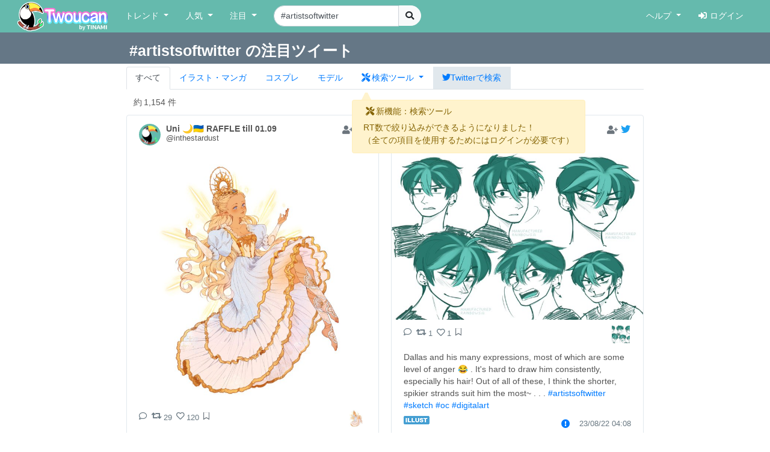

--- FILE ---
content_type: text/html; charset=UTF-8
request_url: https://twoucan.com/search?q=%23artistsoftwitter
body_size: 17879
content:
<!DOCTYPE html>
<html lang="ja" prefix="og: https://ogp.me/ns#">
	<head>
		<meta charset="utf-8">
		<meta http-equiv="X-UA-Compatible" content="IE=edge">
		<meta name="viewport" content="width=device-width, initial-scale=1, minimum-scale=1">
		<meta name="description" content="Twitterで「#artistsoftwitter」を含む約1,154件のファンアートをまとめて表示しています。 Twitterから人気のイラスト・マンガ・コスプレ・モデル・VTuber作品のみを検索できます！">
		<meta name="keywords" content="Twitter,Twoucan,Toucan,イラスト,マンガ,コスプレ,モデル,バーチャルYouTuber,VTuber,検索,まとめ">
		<meta name="author" content="TINAMI株式会社">
		        <!-- Twitter Card -->
                <meta name="twitter:card" content="summary">
                <meta name="twitter:site" content="@twoucan">
        <meta name="twitter:creator" content="@tinami_info">
        <meta property="og:url" content="https://twoucan.com/search?q=%23artistsoftwitter" />
        <meta property="og:title" content="#artistsoftwitter のイラスト・マンガ・コスプレ・モデル作品 (1,154 件) - Twoucan">
        <meta property="og:description" content="Twitterで「#artistsoftwitter」を含む約1,154件のファンアートをまとめて表示しています。 Twitterから人気のイラスト・マンガ・コスプレ・モデル・VTuber作品のみを検索できます！">
                <meta property="og:image" content="https://twoucan.com/images/icon_400.png">
        
	<!-- WebSite structured data -->
	<script type="application/ld+json">
        {
                "@context": "https://schema.org/",
                "@type": "WebSite",
                "name": "Twoucan",
                "url": "https://twoucan.com/"
        }
        </script>
		<link rel="icon" href="/images/favicon.ico">
		<link rel="icon" href="/images/icon_152.png" sizes="152x152" type="image/png">
		<link rel="apple-touch-icon" href="/images/icon_152.png" sizes="152x152">
		  <!-- Global site tag (gtag.js) - Google Analytics -->
<script async src="https://www.googletagmanager.com/gtag/js?id=G-PSQ0TLG8TQ"></script>
<script>
  window.dataLayer = window.dataLayer || [];
  function gtag(){dataLayer.push(arguments);}
  gtag('js', new Date());

  gtag('config', 'G-PSQ0TLG8TQ');
</script>
           		<title>#artistsoftwitter のイラスト・マンガ・コスプレ・モデル作品 (1,154 件) - Twoucan</title>

		<!-- Bootstrap core CSS -->
		<link rel="stylesheet" href="https://cdn.jsdelivr.net/npm/bootstrap@4.6.2/dist/css/bootstrap.min.css" integrity="sha384-xOolHFLEh07PJGoPkLv1IbcEPTNtaed2xpHsD9ESMhqIYd0nLMwNLD69Npy4HI+N" crossorigin="anonymous">

		<!-- Custom styles for this template -->
		<link href="/css/navbar-fixed-top.css" rel="stylesheet">

		<!-- Bootstrap core JavaScript -->
		<script src="https://cdn.jsdelivr.net/npm/jquery@3.5.1/dist/jquery.min.js"></script>
		<script src="https://cdn.jsdelivr.net/npm/popper.js@1.16.1/dist/umd/popper.min.js" integrity="sha384-9/reFTGAW83EW2RDu2S0VKaIzap3H66lZH81PoYlFhbGU+6BZp6G7niu735Sk7lN" crossorigin="anonymous"></script>
		<script src="https://cdn.jsdelivr.net/npm/bootstrap@4.6.2/dist/js/bootstrap.min.js" integrity="sha384-+sLIOodYLS7CIrQpBjl+C7nPvqq+FbNUBDunl/OZv93DB7Ln/533i8e/mZXLi/P+" crossorigin="anonymous"></script>

		<!-- IE10 viewport hack for Surface/desktop Windows 8 bug -->
		<script src="//maxcdn.bootstrapcdn.com/js/ie10-viewport-bug-workaround.js"></script>
		<!--  masonry -->
		<!--
		<script src="//cdnjs.cloudflare.com/ajax/libs/masonry/4.2.2/masonry.pkgd.min.js"></script>
		<script src="//cdnjs.cloudflare.com/ajax/libs/jquery.imagesloaded/4.1.4/imagesloaded.pkgd.min.js"></script>
		-->
		<script type="text/javascript">
		$(function() {
						if (window.matchMedia('(min-width: 769px)').matches) {
				$.ajax( { url: '/js/masonry.pkgd.min.js', dataType: 'script', cache: false, async: false } );
				$.ajax( { url: '/js/imagesloaded.pkgd.min.js', dataType: 'script', cache: false, async: false } );
			}

								} );
		</script>
		<script type="text/javascript" src="/js/theta.js?v=202306141518"></script>
		
		<!-- featherlight & detect_swipe for lightbox like popup gallery -->
		<script type="text/javascript" src="/js/jquery.detect_swipe.js"></script>
		<link rel="stylesheet" type="text/css" href="/css/featherlight.min.css" />
		<link rel="stylesheet" type="text/css" href="/css/featherlight.gallery.min.css" />
		<script type="text/javascript" src="/js/featherlight.js"></script>
		<script type="text/javascript" src="/js/featherlight.gallery.js"></script>
		
		<!-- font awesome -->
				<link rel="stylesheet" href="https://use.fontawesome.com/releases/v5.15.4/css/all.css" integrity="sha384-DyZ88mC6Up2uqS4h/KRgHuoeGwBcD4Ng9SiP4dIRy0EXTlnuz47vAwmeGwVChigm" crossorigin="anonymous" />
		
		<link rel="stylesheet" type="text/css" href="/css/theta.css?v=202301260015" />
		<link rel="stylesheet" type="text/css" href="/css/widget.css?v=202104151355" />
				
		<!-- bootstrap override -->
		<link rel="stylesheet" type="text/css" href="/css/bs-override.css?v=202209291240" />
				
														
							
										<script src="https://www.google.com/recaptcha/api.js?render=6LfT7KIaAAAAAH3oBIliB1nURY_12GHDLWDpW615"></script>
		
			</head>

	<body>
		
					<!-- Fixed navbar -->
		<nav class="navbar navbar-expand-lg navbar-default fixed-top">
			<div class="container-fluid">
				<div class="mx-left navbar-sp-left">
					<button class="navbar-toggler align-top navbar-sp-hamburger" type="button" data-toggle="collapse" data-target="#navbarCollapse" aria-controls="navbarCollapse" aria-expanded="false" aria-label="Toggle navigation">
						<span class="navbar-toggler-icon"></span>
					</button>
					<a class="navbar-brand d-none d-md-inline-block" href="/" title="Twoucan"></a>
				</div>
								<div class="navbar-sp-brand d-sm-inline-block d-md-none">
					<a class="navbar-brand" href="/" title="Twoucan" style="margin-right:0;"></a>
				</div>
				<div class="collapse navbar-collapse" id="navbarCollapse">
					<ul class="navbar-nav mr-auto">
												<li class="nav-item dropdown">
							<a href="#" class="nav-link dropdown-toggle" data-toggle="dropdown" role="button" aria-haspopup="true" aria-expanded="false">トレンド&nbsp;<span class="caret"></span></a>
							<div class="dropdown-menu">
								<a class="dropdown-item" href="/trend">デイリー</a>
								<a class="dropdown-item" href="/trend/vtuber">VTuber</a>
								<div class="dropdown-divider"></div>
									<a class="dropdown-item" href="/trend/onedraw">ワンドロ</a>
								<a class="dropdown-item" href="/trend/tagcloud">タグクラウド</a>
							</div>
						</li>

						<li class="nav-item dropdown">
							<a href="#" class="nav-link dropdown-toggle" data-toggle="dropdown" role="button" aria-haspopup="true" aria-expanded="false">人気&nbsp;<span class="caret"></span></a>
							<div class="dropdown-menu">
								<a class="dropdown-item" href="/hot">イラスト・マンガ</a>
								<a class="dropdown-item" href="/hot/cosplay">コスプレ</a>
								<a class="dropdown-item" href="/hot/model">モデル</a>
															</div>
						</li>
					
						
						<li class="nav-item dropdown">
							<a href="#" class="nav-link dropdown-toggle" data-toggle="dropdown" role="button" aria-haspopup="true" aria-expanded="false">注目&nbsp;<span class="caret"></span></a>
							<div class="dropdown-menu">
								<a class="dropdown-item" href="/spotlight">イラスト・マンガ</a>
								<a class="dropdown-item" href="/spotlight/cosplay">コスプレ</a>
								<a class="dropdown-item" href="/spotlight/model">モデル</a>
								<div class="dropdown-divider"></div>
								<a class="dropdown-item" href="/spotlight/vtuber">VTuber</a>
																					</div>
						</li>

						
																									
						<form class="form-inline navbar-left navbar-search d-none d-lg-block" name="navbar-search" action="/search" method="get">
							<div class="input-group">
								<input type="search" class="form-control input-search" placeholder="キーワード検索" name="q" value="#artistsoftwitter" list="history" autocomplete="on">
								<datalist id="history"></datalist>
								<span class="input-group-btn">
									<button type="submit" class="btn btn-light btn-do-search"><i class="fas fa-search"></i></button>
								</span>
								<input type="hidden" name="form_rt_threshold" value="0">
							</div>
						</form> <!-- /navbar-form -->
					</ul> <!-- /navbar-nav -->

					<ul class="navbar-nav navbar-right">
						<li class="nav-item dropdown">
							<a href="#" class="nav-link dropdown-toggle" data-toggle="dropdown" role="button" aria-haspopup="true" aria-expanded="false">ヘルプ&nbsp;<span class="caret"></span></a>
							<div class="dropdown-menu">
								<a class="dropdown-item" href="/help/first">はじめに</a>
								<a class="dropdown-item" href="/help">使い方</a>
								<a class="dropdown-item" href="/help/faq">よくある質問</a>
								<a class="dropdown-item" href="https://twoucan.hateblo.jp/" target="_blank">運営ブログ</a>
																<div class="dropdown-divider"></div>
								<a class="dropdown-item" href="/help/disclaimer">免責事項</a>
								<a class="dropdown-item" href="http://corp.tinami.com/" target="_blank">運営会社</a>
								<div class="dropdown-divider"></div>
								<a class="dropdown-item" href="/help/support">お問い合わせ</a>
							</div>
						</li>

											<li class="nav-item navbar-login"><a class="nav-link" href="/login"><i class="fas fa-sign-in-alt mr5"></i>ログイン</a></li>
										</ul>
				</div>	<!-- /navbar-collapse -->
			</div>	<!-- /container-fluid -->
		</nav>
				<div class="d-lg-none pos-extrasearch">
			<a class="nav-link btn-extrasearch" href="#" role="button" data-toggle="collapse" data-target="#nav-extrasearch" aria-controls="nav-extrasearch"><i class="fas fa-search"></i></span></a>
			<datalist id="history"></datalist>
		</div>
				      <div class="navbar-default collapse" id="nav-extrasearch">
      <form class="form-inline navbar-left navbar-search" name="navbar-search" action="/search" method="get">
        <div class="input-group">
          <input type="search" class="form-control input-search" placeholder="キーワード検索" name="q" value="#artistsoftwitter" list="history" autocomplete="on">
          <span class="input-group-btn">
            <button type="submit" class="btn btn-light btn-do-search"><i class="fas fa-search"></i></button>
          </span>
        </div>
      </form>
    </div>

			<div class="search-tab" data-q="artistsoftwitter" data-genre="" data-tag="on" data-rt_threshold="0" data-max_page="5">
	<div class="search-title row bg-twitter-brand-dark">
		<div class="col-12">
			<div class="container container-search d-flex justify-content-between align-items-center">
				<h3>#artistsoftwitter の注目ツイート</h3>
				<div>
														</div>
			</div>
		</div>
	</div>
	<div class="container container-search search-nav">
		<ul class="nav nav-tabs">
			<li class="nav-item"><a href="/search?q=%23artistsoftwitter" class="nav-link active">すべて</a></li>
			<li class="nav-item"><a href="/search?q=%23artistsoftwitter&id=1" class="nav-link"><span class="d-inline d-md-none"><img src="/images/Icon_il.png" srcset="/images/Icon_il.png 1x, /images/ICON_BIG/Icon_il.png 2x" class="il" title="イラスト"></span><span class="d-none d-md-inline">イラスト・マンガ</span></a></li>
			<li class="nav-item"><a href="/search?q=%23artistsoftwitter&id=2" class="nav-link"><span class="d-inline d-md-none"><img src="/images/Icon_cp.png" srcset="/images/Icon_cp.png 1x, /images/ICON_BIG/Icon_cp.png 2x" class="cp" title="コスプレ"></span><span class="d-none d-md-inline">コスプレ</span></a></li>
			<li class="nav-item"><a href="/search?q=%23artistsoftwitter&id=3" class="nav-link"><span class="d-inline d-md-none"><img src="/images/Icon_mo.png" srcset="/images/Icon_mo.png 1x, /images/ICON_BIG/Icon_mo.png 2x" class="mo" title="モデル"></span><span class="d-none d-md-inline">モデル</span></a></li>
			<li class="nav-item">
				<a class="nav-link nav-item dropdown-toggle tab-searchtool" data-toggle="dropdown" href="#" role="button" aria-haspopup="true" aria-expanded="false">
					<span class="d-none v-verysmall"><i class="fas fa-tools"></i></span>
					<span class="d-inline d-md-none v-small"><i class="fas fa-tools"></i></span>
					<span class="d-none d-md-inline v-large"><i class="fas fa-tools mr-1"></i>検索ツール</span>
				</a>
				<div class="dropdown-menu">
					<span class="dropdown-item text-bold">RT数による絞り込み</span>
					<div class="dropdown-divider"></div>
					<a class="dropdown-item active" href="/search?q=%23artistsoftwitter&&rt_threshold=0">すべて</a>
								<a class="dropdown-item" href="/search?q=%23artistsoftwitter&rt_threshold=20">20以上を表示</a>
					<a class="dropdown-item" href="/search?q=%23artistsoftwitter&rt_threshold=100">100以上を表示</a>
					<a class="dropdown-item" href="/login?lock=1">500以上を表示<span class="ml-1 text-warning"><i class="fas fa-lock"></i></span></a>
					<a class="dropdown-item" href="/login?lock=1">1000以上を表示<span class="ml-1 text-warning"><i class="fas fa-lock"></i></span></a>
					<a class="dropdown-item" href="/login?lock=1">2000以上を表示<span class="ml-1 text-warning"><i class="fas fa-lock"></i></span></a>
								<div class="dropdown-divider d-block d-md-none"></div>
					<a class="dropdown-item d-inline d-md-none" href="https://twitter.com/search?f=images&q=%23artistsoftwitter&src=typd" target="_blank"><i class="fab fa-twitter"></i>Twitterで検索</a>
				</div>
			</li>
			<li class="nav-item bg-twitter-brand d-none d-md-inline"><a href="https://twitter.com/search?f=images&q=%23artistsoftwitter&src=typd" class="nav-link" target="_blank"><i class="fab fa-twitter"></i><span class="d-none d-md-inline">Twitterで検索</span></a></li>
		</ul>
	</div>
</div> <!-- /search-tab -->

<div class="alert alert-warning d-none position-absolute alert-searchtool" style="z-index:90;" role="alert">
	<h6 class="alert-heading"><span class="mx-1"><i class="fas fa-tools"></i></span>新機能：検索ツール</h6>
	<div>RT数で絞り込みができるようになりました！
	<br /><span class="text-small mt-2">（全ての項目を使用するためにはログインが必要です）</span>	</div>
	<svg width="16" height="16" class="position-absolute tri-searchtool" style="z-index:90;">
    	<path d="M8 0 L0 16 L16 16 Z" style="fill:#fff3cd"></path>
	</svg>
</div>
<script>$(function() { 
	$('.dropdown-toggle').dropdown(); 
	let ww = $(window).width();
	if (ww <= 320) {
		$('.v-small').removeClass('d-inline').addClass('d-none');
		$('.v-verysmall').removeClass('d-none').addClass('d-inline');
		$('.tab-searchtool').css('padding-left', 0);
	}
} );</script>
		
	
	<div class="container">			 	 
<div class="text-left mt10 ml-4" style="min-height:20px;">
		<div class="row_count" data-rowcount="1154">
		約<span id="row_count_value" class="mx-1">1,154 件</span>
	</div>
	</div>
<div id="thumbnails">
		<div class="thumb twitter-widget" id="media-1694088253064839347" data-id="1694103631295828089" data-real="1694088253064839347" data-uid="955076738391953409" data-setp="0"
	 >
	<div class="tw-container">
		<div class="tw-tweet">
			<div class="tw-header">
				<a class="tw-profile-avatar u-linkBlend" href="/profile/inthestardust" target="_blank">
					<img class="tw-avatar" src="https://pbs.twimg.com/profile_images/1684681571729588226/bzvKJweD_normal.jpg"
						onerror="this.onerror=null;this.src='/images/icon_152.png';">
				</a>
				<div class="tw-profile u-linkBlend">
					<div class="tw-profile-container">
						<a class="tw-profile-link u-linkBlend" href="/profile/inthestardust" target="_blank">
							<span class="tw-profile-name">
								<span class="tw-profile-name-text" title="Uni 🌙🇺🇦 RAFFLE till 01.09">Uni 🌙🇺🇦 RAFFLE till 01.09</span>
							</span>
						</a>
						<a class="tw-profile-link u-linkBlend" href="https://twitter.com/inthestardust" target="_blank">
							<span class="tw-profile-screen-text" title="@inthestardust">@inthestardust</span>
						</a>
					</div>
				</div>
				<div class="Tweet-brand">
									<a href="#" title="ログインするとお気に入りに追加できます" class="account-favorite text-muted disabled"><i class="fas fa-user-plus"></i></a>
									<a href="https://twitter.com/inthestardust/status/1694088253064839347" title="View on twitter" target="_blank">
						<span class="FollowButton-bird">
							<div class="Icon Icon-twitter"></div>
						</span>
					</a>
				</div>
			</div>
		</div>

		<article>
			<div class="tw-media">
				<div class="tw-media-width">
					<div class="tw-media-container" style="padding-bottom: 100%;">
						<a href="https://pbs.twimg.com/media/F4KcSEFWYAAAg99.jpg" class="tw-media-asset">
							<img class="tw-image" 								src="https://pbs.twimg.com/media/F4KcSEFWYAAAg99.jpg:small" width="680" height="680" 
								onerror="this.onerror=null;catchImgError.call(this,'1694088253064839347');">
						</a>
					</div>
				</div>
			</div>
		</article>

		<div class="tw-tweet">
			<blockquote class="Tweet" cite="https://twitter.com/inthestardust/status/1694088253064839347">
				<div class="tw-body">
					<div class="tw-actions-set clearfix">
						<ul class="tw-actions">
							<li class="tw-action">
								<a class="tw-action-item tw-action-intent" title="Reply" href="https://twitter.com/intent/tweet?in_reply_to=1694088253064839347&related=twoucan,tinami_info" data-id="1694088253064839347">
									<i class="Icon far fa-comment"></i>
								</a>
							</li>
							<li class="tw-action">
								<a class="tw-action-item tw-action-intent" title="Retweet" href="https://twitter.com/intent/retweet?tweet_id=1694088253064839347&related=twoucan,tinami_info" data-id="1694088253064839347">
									<i class="Icon fas fa-retweet"></i>
									<span class="tw-action-stat">29</span>
								</a>
							</li>
							<li class="tw-action">
								<a class="tw-action-item tw-action-intent" title="Like" href="https://twitter.com/intent/like?tweet_id=1694088253064839347&related=twoucan,tinami_info" data-id="1694088253064839347">
									<i class="Icon far fa-heart"></i>
									<span class="tw-action-stat">120</span>
								</a>
							</li>
							<li class="tw-action">
																							<a href="#" title="ログインするとブックマークに登録できます" class="tw-action-item account-bookmark text-muted disabled"><i class="Icon far fa-bookmark"></i></a>
																						</li>
													</ul>

						<div class="tw-thumbnail-container">
							<ul class="tw-thumbails">
															<li class="tw-thumbnail">
									<a href="https://pbs.twimg.com/media/F4KcSEFWYAAAg99.jpg" data-width="2048" data-height="2048" class="popup" style="display: block;">
										<img class="img-popup-thumb lazyload" src="https://pbs.twimg.com/media/F4KcSEFWYAAAg99.jpg:thumb" data-media="https://pbs.twimg.com/media/F4KcSEFWYAAAg99.jpg" loading="lazy"
											onerror="this.onerror=null;catchImgError.call(this,'1694088253064839347');" />
									</a>
								</li>
														</ul>
						</div>
					</div>

					<p class="tw-text">2/4 - DAY  <a href='/search?q=%23artwork' target='_blank'>#artwork</a> <a href='/search?q=%23artistsoftwitter' target='_blank'>#artistsoftwitter</a></p>

					<div class="tw-metadata-set">
						<div class="tw-genre-icon">
																					<span class="genre-icon"><img src="/images/Icon_il.png" srcset="/images/Icon_il.png 1x, /images/ICON_BIG/Icon_il.png 2x" title="イラスト" class="il"></span>																									</div>
						<div class="tw-metadata">
														<a href="#" class="btn btn-link button-user-report" data-id="1" data-toggle="modal" data-target="#userReportModal" title="運営に報告"><i class="fas fa-exclamation-circle"></i></a>
														<a href="https://twitter.com/inthestardust/status/1694088253064839347" class="u-linkBlend permalink" target="_blank">
								<time datetime="2023-08-23T05:44:48+0900">23/08/23 05:44</time>
							</a>
						</div>
					</div>
				</div>
			</blockquote>
		</div>
	</div>
</div>
			<div class="thumb twitter-widget" id="media-1693701678640361551" data-id="1693704349946442072" data-real="1693701678640361551" data-uid="948529887228375040" data-setp="0"
	 >
	<div class="tw-container">
		<div class="tw-tweet">
			<div class="tw-header">
				<a class="tw-profile-avatar u-linkBlend" href="/profile/manufacturedrai" target="_blank">
					<img class="tw-avatar" src="https://pbs.twimg.com/profile_images/1614005588203130880/ZC_kjJYh_normal.jpg"
						onerror="this.onerror=null;this.src='/images/icon_152.png';">
				</a>
				<div class="tw-profile u-linkBlend">
					<div class="tw-profile-container">
						<a class="tw-profile-link u-linkBlend" href="/profile/manufacturedrai" target="_blank">
							<span class="tw-profile-name">
								<span class="tw-profile-name-text" title="Manufactured Rainbows">Manufactured Rainbows</span>
							</span>
						</a>
						<a class="tw-profile-link u-linkBlend" href="https://twitter.com/manufacturedrai" target="_blank">
							<span class="tw-profile-screen-text" title="@manufacturedrai">@manufacturedrai</span>
						</a>
					</div>
				</div>
				<div class="Tweet-brand">
									<a href="#" title="ログインするとお気に入りに追加できます" class="account-favorite text-muted disabled"><i class="fas fa-user-plus"></i></a>
									<a href="https://twitter.com/manufacturedrai/status/1693701678640361551" title="View on twitter" target="_blank">
						<span class="FollowButton-bird">
							<div class="Icon Icon-twitter"></div>
						</span>
					</a>
				</div>
			</div>
		</div>

		<article>
			<div class="tw-media">
				<div class="tw-media-width">
					<div class="tw-media-container" style="padding-bottom: 66.62%;">
						<a href="https://pbs.twimg.com/media/F4E8ht1XgAA2rKc.jpg" class="tw-media-asset">
							<img class="tw-image" 								src="https://pbs.twimg.com/media/F4E8ht1XgAA2rKc.jpg:small" width="680" height="453" 
								onerror="this.onerror=null;catchImgError.call(this,'1693701678640361551');">
						</a>
					</div>
				</div>
			</div>
		</article>

		<div class="tw-tweet">
			<blockquote class="Tweet" cite="https://twitter.com/manufacturedrai/status/1693701678640361551">
				<div class="tw-body">
					<div class="tw-actions-set clearfix">
						<ul class="tw-actions">
							<li class="tw-action">
								<a class="tw-action-item tw-action-intent" title="Reply" href="https://twitter.com/intent/tweet?in_reply_to=1693701678640361551&related=twoucan,tinami_info" data-id="1693701678640361551">
									<i class="Icon far fa-comment"></i>
								</a>
							</li>
							<li class="tw-action">
								<a class="tw-action-item tw-action-intent" title="Retweet" href="https://twitter.com/intent/retweet?tweet_id=1693701678640361551&related=twoucan,tinami_info" data-id="1693701678640361551">
									<i class="Icon fas fa-retweet"></i>
									<span class="tw-action-stat">1</span>
								</a>
							</li>
							<li class="tw-action">
								<a class="tw-action-item tw-action-intent" title="Like" href="https://twitter.com/intent/like?tweet_id=1693701678640361551&related=twoucan,tinami_info" data-id="1693701678640361551">
									<i class="Icon far fa-heart"></i>
									<span class="tw-action-stat">1</span>
								</a>
							</li>
							<li class="tw-action">
																							<a href="#" title="ログインするとブックマークに登録できます" class="tw-action-item account-bookmark text-muted disabled"><i class="Icon far fa-bookmark"></i></a>
																						</li>
													</ul>

						<div class="tw-thumbnail-container">
							<ul class="tw-thumbails">
															<li class="tw-thumbnail">
									<a href="https://pbs.twimg.com/media/F4E8ht1XgAA2rKc.jpg" data-width="2048" data-height="1365" class="popup" style="display: block;">
										<img class="img-popup-thumb lazyload" src="https://pbs.twimg.com/media/F4E8ht1XgAA2rKc.jpg:thumb" data-media="https://pbs.twimg.com/media/F4E8ht1XgAA2rKc.jpg" loading="lazy"
											onerror="this.onerror=null;catchImgError.call(this,'1693701678640361551');" />
									</a>
								</li>
														</ul>
						</div>
					</div>

					<p class="tw-text">Dallas and his many expressions, most of which are some level of anger 😂 . It's hard to draw him consistently, especially his hair! Out of all of these, I think the shorter, spikier strands suit him the most~ . . . <a href='/search?q=%23artistsoftwitter' target='_blank'>#artistsoftwitter</a> <a href='/search?q=%23sketch' target='_blank'>#sketch</a> <a href='/search?q=%23oc' target='_blank'>#oc</a> <a href='/search?q=%23digitalart' target='_blank'>#digitalart</a></p>

					<div class="tw-metadata-set">
						<div class="tw-genre-icon">
																					<span class="genre-icon"><img src="/images/Icon_il.png" srcset="/images/Icon_il.png 1x, /images/ICON_BIG/Icon_il.png 2x" title="イラスト" class="il"></span>																									</div>
						<div class="tw-metadata">
														<a href="#" class="btn btn-link button-user-report" data-id="1" data-toggle="modal" data-target="#userReportModal" title="運営に報告"><i class="fas fa-exclamation-circle"></i></a>
														<a href="https://twitter.com/manufacturedrai/status/1693701678640361551" class="u-linkBlend permalink" target="_blank">
								<time datetime="2023-08-22T04:08:42+0900">23/08/22 04:08</time>
							</a>
						</div>
					</div>
				</div>
			</blockquote>
		</div>
	</div>
</div>
			<div class="thumb twitter-widget" id="media-1692803654120796421" data-id="1692993705693569479" data-real="1692803654120796421" data-uid="1012883032070471680" data-setp="0"
	 >
	<div class="tw-container">
		<div class="tw-tweet">
			<div class="tw-header">
				<a class="tw-profile-avatar u-linkBlend" href="/profile/aimaay" target="_blank">
					<img class="tw-avatar" src="https://pbs.twimg.com/profile_images/1692738912979136512/EqfuauKs_normal.jpg"
						onerror="this.onerror=null;this.src='/images/icon_152.png';">
				</a>
				<div class="tw-profile u-linkBlend">
					<div class="tw-profile-container">
						<a class="tw-profile-link u-linkBlend" href="/profile/aimaay" target="_blank">
							<span class="tw-profile-name">
								<span class="tw-profile-name-text" title="Aims || Commissions: OPEN">Aims || Commissions: OPEN</span>
							</span>
						</a>
						<a class="tw-profile-link u-linkBlend" href="https://twitter.com/aimaay" target="_blank">
							<span class="tw-profile-screen-text" title="@aimaay">@aimaay</span>
						</a>
					</div>
				</div>
				<div class="Tweet-brand">
									<a href="#" title="ログインするとお気に入りに追加できます" class="account-favorite text-muted disabled"><i class="fas fa-user-plus"></i></a>
									<a href="https://twitter.com/aimaay/status/1692803654120796421" title="View on twitter" target="_blank">
						<span class="FollowButton-bird">
							<div class="Icon Icon-twitter"></div>
						</span>
					</a>
				</div>
			</div>
		</div>

		<article>
			<div class="tw-media">
				<div class="tw-media-width">
					<div class="tw-media-container" style="padding-bottom: 185.76%;">
						<a href="https://pbs.twimg.com/media/F34L8xcaYAABgSV.jpg" class="tw-media-asset">
							<img class="tw-image" 								src="https://pbs.twimg.com/media/F34L8xcaYAABgSV.jpg:medium" width="646" height="1200" 
								onerror="this.onerror=null;catchImgError.call(this,'1692803654120796421');">
						</a>
					</div>
				</div>
			</div>
		</article>

		<div class="tw-tweet">
			<blockquote class="Tweet" cite="https://twitter.com/aimaay/status/1692803654120796421">
				<div class="tw-body">
					<div class="tw-actions-set clearfix">
						<ul class="tw-actions">
							<li class="tw-action">
								<a class="tw-action-item tw-action-intent" title="Reply" href="https://twitter.com/intent/tweet?in_reply_to=1692803654120796421&related=twoucan,tinami_info" data-id="1692803654120796421">
									<i class="Icon far fa-comment"></i>
								</a>
							</li>
							<li class="tw-action">
								<a class="tw-action-item tw-action-intent" title="Retweet" href="https://twitter.com/intent/retweet?tweet_id=1692803654120796421&related=twoucan,tinami_info" data-id="1692803654120796421">
									<i class="Icon fas fa-retweet"></i>
									<span class="tw-action-stat">116</span>
								</a>
							</li>
							<li class="tw-action">
								<a class="tw-action-item tw-action-intent" title="Like" href="https://twitter.com/intent/like?tweet_id=1692803654120796421&related=twoucan,tinami_info" data-id="1692803654120796421">
									<i class="Icon far fa-heart"></i>
									<span class="tw-action-stat">480</span>
								</a>
							</li>
							<li class="tw-action">
																							<a href="#" title="ログインするとブックマークに登録できます" class="tw-action-item account-bookmark text-muted disabled"><i class="Icon far fa-bookmark"></i></a>
																						</li>
													</ul>

						<div class="tw-thumbnail-container">
							<ul class="tw-thumbails">
															<li class="tw-thumbnail">
									<a href="https://pbs.twimg.com/media/F34L8xcaYAABgSV.jpg" data-width="1103" data-height="2048" class="popup" style="display: block;">
										<img class="img-popup-thumb lazyload" src="https://pbs.twimg.com/media/F34L8xcaYAABgSV.jpg:thumb" data-media="https://pbs.twimg.com/media/F34L8xcaYAABgSV.jpg" loading="lazy"
											onerror="this.onerror=null;catchImgError.call(this,'1692803654120796421');" />
									</a>
								</li>
														</ul>
						</div>
					</div>

					<p class="tw-text">👽🛸👾 . <a href='/search?q=%23digitalart' target='_blank'>#digitalart</a> <a href='/search?q=%23artistsoftwitter' target='_blank'>#artistsoftwitter</a> <a href='/search?q=%23kirby' target='_blank'>#kirby</a> <a href='/search?q=%23nintendo' target='_blank'>#nintendo</a></p>

					<div class="tw-metadata-set">
						<div class="tw-genre-icon">
																					<span class="genre-icon"><img src="/images/Icon_il.png" srcset="/images/Icon_il.png 1x, /images/ICON_BIG/Icon_il.png 2x" title="イラスト" class="il"></span>																									</div>
						<div class="tw-metadata">
														<a href="#" class="btn btn-link button-user-report" data-id="1" data-toggle="modal" data-target="#userReportModal" title="運営に報告"><i class="fas fa-exclamation-circle"></i></a>
														<a href="https://twitter.com/aimaay/status/1692803654120796421" class="u-linkBlend permalink" target="_blank">
								<time datetime="2023-08-19T16:40:16+0900">23/08/19 16:40</time>
							</a>
						</div>
					</div>
				</div>
			</blockquote>
		</div>
	</div>
</div>
			<div class="thumb twitter-widget" id="media-1689294810551627782" data-id="1691504876189093888" data-real="1689294810551627782" data-uid="30050994" data-setp="0"
	 >
	<div class="tw-container">
		<div class="tw-tweet">
			<div class="tw-header">
				<a class="tw-profile-avatar u-linkBlend" href="/profile/mm_schill" target="_blank">
					<img class="tw-avatar" src="https://pbs.twimg.com/profile_images/1660718784603103255/MJMAwddL_normal.jpg"
						onerror="this.onerror=null;this.src='/images/icon_152.png';">
				</a>
				<div class="tw-profile u-linkBlend">
					<div class="tw-profile-container">
						<a class="tw-profile-link u-linkBlend" href="/profile/mm_schill" target="_blank">
							<span class="tw-profile-name">
								<span class="tw-profile-name-text" title="M.M. Schill">M.M. Schill</span>
							</span>
						</a>
						<a class="tw-profile-link u-linkBlend" href="https://twitter.com/mm_schill" target="_blank">
							<span class="tw-profile-screen-text" title="@mm_schill">@mm_schill</span>
						</a>
					</div>
				</div>
				<div class="Tweet-brand">
									<a href="#" title="ログインするとお気に入りに追加できます" class="account-favorite text-muted disabled"><i class="fas fa-user-plus"></i></a>
									<a href="https://twitter.com/mm_schill/status/1689294810551627782" title="View on twitter" target="_blank">
						<span class="FollowButton-bird">
							<div class="Icon Icon-twitter"></div>
						</span>
					</a>
				</div>
			</div>
		</div>

		<article>
			<div class="tw-media">
				<div class="tw-media-width">
					<div class="tw-media-container" style="padding-bottom: 133.33%;">
						<a href="https://pbs.twimg.com/media/F3GUqSEWoAIJAJf.jpg" class="tw-media-asset">
							<img class="tw-image lazyload"  loading="lazy"								src="https://pbs.twimg.com/media/F3GUqSEWoAIJAJf.jpg:small" width="510" height="680" 
								onerror="this.onerror=null;catchImgError.call(this,'1689294810551627782');">
						</a>
					</div>
				</div>
			</div>
		</article>

		<div class="tw-tweet">
			<blockquote class="Tweet" cite="https://twitter.com/mm_schill/status/1689294810551627782">
				<div class="tw-body">
					<div class="tw-actions-set clearfix">
						<ul class="tw-actions">
							<li class="tw-action">
								<a class="tw-action-item tw-action-intent" title="Reply" href="https://twitter.com/intent/tweet?in_reply_to=1689294810551627782&related=twoucan,tinami_info" data-id="1689294810551627782">
									<i class="Icon far fa-comment"></i>
								</a>
							</li>
							<li class="tw-action">
								<a class="tw-action-item tw-action-intent" title="Retweet" href="https://twitter.com/intent/retweet?tweet_id=1689294810551627782&related=twoucan,tinami_info" data-id="1689294810551627782">
									<i class="Icon fas fa-retweet"></i>
									<span class="tw-action-stat">2</span>
								</a>
							</li>
							<li class="tw-action">
								<a class="tw-action-item tw-action-intent" title="Like" href="https://twitter.com/intent/like?tweet_id=1689294810551627782&related=twoucan,tinami_info" data-id="1689294810551627782">
									<i class="Icon far fa-heart"></i>
									<span class="tw-action-stat">3</span>
								</a>
							</li>
							<li class="tw-action">
																							<a href="#" title="ログインするとブックマークに登録できます" class="tw-action-item account-bookmark text-muted disabled"><i class="Icon far fa-bookmark"></i></a>
																						</li>
													</ul>

						<div class="tw-thumbnail-container">
							<ul class="tw-thumbails">
															<li class="tw-thumbnail">
									<a href="https://pbs.twimg.com/media/F3GUqSEWoAIJAJf.jpg" data-width="1536" data-height="2048" class="popup" style="display: block;">
										<img class="img-popup-thumb lazyload" src="https://pbs.twimg.com/media/F3GUqSEWoAIJAJf.jpg:thumb" data-media="https://pbs.twimg.com/media/F3GUqSEWoAIJAJf.jpg" loading="lazy"
											onerror="this.onerror=null;catchImgError.call(this,'1689294810551627782');" />
									</a>
								</li>
															<li class="tw-thumbnail">
									<a href="https://pbs.twimg.com/media/F3GUqoYXIAAIq4v.jpg" data-width="1536" data-height="2048" class="popup" style="display: block;">
										<img class="img-popup-thumb lazyload" src="https://pbs.twimg.com/media/F3GUqoYXIAAIq4v.jpg:thumb" data-media="https://pbs.twimg.com/media/F3GUqoYXIAAIq4v.jpg" loading="lazy"
											onerror="this.onerror=null;catchImgError.call(this,'1689294810551627782');" />
									</a>
								</li>
															<li class="tw-thumbnail">
									<a href="https://pbs.twimg.com/media/F3GUq-uXwAAtwJZ.jpg" data-width="1536" data-height="2048" class="popup" style="display: block;">
										<img class="img-popup-thumb lazyload" src="https://pbs.twimg.com/media/F3GUq-uXwAAtwJZ.jpg:thumb" data-media="https://pbs.twimg.com/media/F3GUq-uXwAAtwJZ.jpg" loading="lazy"
											onerror="this.onerror=null;catchImgError.call(this,'1689294810551627782');" />
									</a>
								</li>
															<li class="tw-thumbnail">
									<a href="https://pbs.twimg.com/media/F3GUrXgXQAASQ8I.jpg" data-width="1536" data-height="2048" class="popup" style="display: block;">
										<img class="img-popup-thumb lazyload" src="https://pbs.twimg.com/media/F3GUrXgXQAASQ8I.jpg:thumb" data-media="https://pbs.twimg.com/media/F3GUrXgXQAASQ8I.jpg" loading="lazy"
											onerror="this.onerror=null;catchImgError.call(this,'1689294810551627782');" />
									</a>
								</li>
														</ul>
						</div>
					</div>

					<p class="tw-text">Dearest!  Right now would be the time to contact me to commission something in time for the Holidays.  My process takes a minute.  I can take December rush holiday commissions up until the end of September.  <a href='/search?q=%23opencommissions' target='_blank'>#opencommissions</a> <a href='/search?q=%23art' target='_blank'>#art</a> <a href='/search?q=%23paintingoftheday' target='_blank'>#paintingoftheday</a> <a href='/search?q=%23artistsoftwitter' target='_blank'>#artistsoftwitter</a> <a href='/search?q=%23fantasyart' target='_blank'>#fantasyart</a></p>

					<div class="tw-metadata-set">
						<div class="tw-genre-icon">
																					<span class="genre-icon"><img src="/images/Icon_il.png" srcset="/images/Icon_il.png 1x, /images/ICON_BIG/Icon_il.png 2x" title="イラスト" class="il"></span>																									</div>
						<div class="tw-metadata">
														<a href="#" class="btn btn-link button-user-report" data-id="1" data-toggle="modal" data-target="#userReportModal" title="運営に報告"><i class="fas fa-exclamation-circle"></i></a>
														<a href="https://twitter.com/mm_schill/status/1689294810551627782" class="u-linkBlend permalink" target="_blank">
								<time datetime="2023-08-10T00:17:23+0900">23/08/10 00:17</time>
							</a>
						</div>
					</div>
				</div>
			</blockquote>
		</div>
	</div>
</div>
			<div class="thumb twitter-widget" id="media-1688713160344104961" data-id="1688762481018368000" data-real="1688713160344104961" data-uid="1568770631092559872" data-setp="0"
	 >
	<div class="tw-container">
		<div class="tw-tweet">
			<div class="tw-header">
				<a class="tw-profile-avatar u-linkBlend" href="/profile/Pinchetii" target="_blank">
					<img class="tw-avatar" src="https://pbs.twimg.com/profile_images/1659955834539876352/gfQpp62H_normal.jpg"
						onerror="this.onerror=null;this.src='/images/icon_152.png';">
				</a>
				<div class="tw-profile u-linkBlend">
					<div class="tw-profile-container">
						<a class="tw-profile-link u-linkBlend" href="/profile/Pinchetii" target="_blank">
							<span class="tw-profile-name">
								<span class="tw-profile-name-text" title="🍓Pinchetii🍓">🍓Pinchetii🍓</span>
							</span>
						</a>
						<a class="tw-profile-link u-linkBlend" href="https://twitter.com/Pinchetii" target="_blank">
							<span class="tw-profile-screen-text" title="@Pinchetii">@Pinchetii</span>
						</a>
					</div>
				</div>
				<div class="Tweet-brand">
									<a href="#" title="ログインするとお気に入りに追加できます" class="account-favorite text-muted disabled"><i class="fas fa-user-plus"></i></a>
									<a href="https://twitter.com/Pinchetii/status/1688713160344104961" title="View on twitter" target="_blank">
						<span class="FollowButton-bird">
							<div class="Icon Icon-twitter"></div>
						</span>
					</a>
				</div>
			</div>
		</div>

		<article>
			<div class="tw-media">
				<div class="tw-media-width">
					<div class="tw-media-container" style="padding-bottom: 154.9%;">
						<a href="https://pbs.twimg.com/media/F2-DotTW4AAKUX-.jpg" class="tw-media-asset">
							<img class="tw-image lazyload"  loading="lazy"								src="https://pbs.twimg.com/media/F2-DotTW4AAKUX-.jpg:small" width="439" height="680" 
								onerror="this.onerror=null;catchImgError.call(this,'1688713160344104961');">
						</a>
					</div>
				</div>
			</div>
		</article>

		<div class="tw-tweet">
			<blockquote class="Tweet" cite="https://twitter.com/Pinchetii/status/1688713160344104961">
				<div class="tw-body">
					<div class="tw-actions-set clearfix">
						<ul class="tw-actions">
							<li class="tw-action">
								<a class="tw-action-item tw-action-intent" title="Reply" href="https://twitter.com/intent/tweet?in_reply_to=1688713160344104961&related=twoucan,tinami_info" data-id="1688713160344104961">
									<i class="Icon far fa-comment"></i>
								</a>
							</li>
							<li class="tw-action">
								<a class="tw-action-item tw-action-intent" title="Retweet" href="https://twitter.com/intent/retweet?tweet_id=1688713160344104961&related=twoucan,tinami_info" data-id="1688713160344104961">
									<i class="Icon fas fa-retweet"></i>
									<span class="tw-action-stat">2</span>
								</a>
							</li>
							<li class="tw-action">
								<a class="tw-action-item tw-action-intent" title="Like" href="https://twitter.com/intent/like?tweet_id=1688713160344104961&related=twoucan,tinami_info" data-id="1688713160344104961">
									<i class="Icon far fa-heart"></i>
									<span class="tw-action-stat">13</span>
								</a>
							</li>
							<li class="tw-action">
																							<a href="#" title="ログインするとブックマークに登録できます" class="tw-action-item account-bookmark text-muted disabled"><i class="Icon far fa-bookmark"></i></a>
																						</li>
													</ul>

						<div class="tw-thumbnail-container">
							<ul class="tw-thumbails">
															<li class="tw-thumbnail">
									<a href="https://pbs.twimg.com/media/F2-DotTW4AAKUX-.jpg" data-width="1322" data-height="2048" class="popup" style="display: block;">
										<img class="img-popup-thumb lazyload" src="https://pbs.twimg.com/media/F2-DotTW4AAKUX-.jpg:thumb" data-media="https://pbs.twimg.com/media/F2-DotTW4AAKUX-.jpg" loading="lazy"
											onerror="this.onerror=null;catchImgError.call(this,'1688713160344104961');" />
									</a>
								</li>
														</ul>
						</div>
					</div>

					<p class="tw-text">Random doodles  <a href='/search?q=%23artmoots' target='_blank'>#artmoots</a> <a href='/search?q=%23artmoot' target='_blank'>#artmoot</a> <a href='/search?q=%23artontwitter' target='_blank'>#artontwitter</a> <a href='/search?q=%23artistsoftwitter' target='_blank'>#artistsoftwitter</a> <a href='/search?q=%23ArtistOnTwitter' target='_blank'>#ArtistOnTwitter</a> <a href='/search?q=%23artistontwt' target='_blank'>#artistontwt</a> <a href='/search?q=%23arttwt' target='_blank'>#arttwt</a> <a href='/search?q=%23ArtistOnTwitter' target='_blank'>#ArtistOnTwitter</a> <a href='/search?q=%23artistsontwitter' target='_blank'>#artistsontwitter</a> <a href='/search?q=%23artist' target='_blank'>#artist</a> <a href='/search?q=%23art' target='_blank'>#art</a> <a href='/search?q=%23oc' target='_blank'>#oc</a> <a href='/search?q=%23originalcharacter' target='_blank'>#originalcharacter</a> <a href='/search?q=%23originalart' target='_blank'>#originalart</a> <a href='/search?q=%23TwitterArt' target='_blank'>#TwitterArt</a> <a href='/search?q=%23artwork' target='_blank'>#artwork</a> <a href='/search?q=%23artworks' target='_blank'>#artworks</a></p>

					<div class="tw-metadata-set">
						<div class="tw-genre-icon">
																					<span class="genre-icon"><img src="/images/Icon_il.png" srcset="/images/Icon_il.png 1x, /images/ICON_BIG/Icon_il.png 2x" title="イラスト" class="il"></span>																									</div>
						<div class="tw-metadata">
														<a href="#" class="btn btn-link button-user-report" data-id="1" data-toggle="modal" data-target="#userReportModal" title="運営に報告"><i class="fas fa-exclamation-circle"></i></a>
														<a href="https://twitter.com/Pinchetii/status/1688713160344104961" class="u-linkBlend permalink" target="_blank">
								<time datetime="2023-08-08T09:46:06+0900">23/08/08 09:46</time>
							</a>
						</div>
					</div>
				</div>
			</blockquote>
		</div>
	</div>
</div>
			<div class="thumb twitter-widget" id="media-1687517953338593297" data-id="1687517953338593297" data-real="1687517953338593297" data-uid="163196986" data-setp="0"
	 >
	<div class="tw-container">
		<div class="tw-tweet">
			<div class="tw-header">
				<a class="tw-profile-avatar u-linkBlend" href="/profile/gariebo" target="_blank">
					<img class="tw-avatar" src="https://pbs.twimg.com/profile_images/1641435225694826496/6godJIct_normal.jpg"
						onerror="this.onerror=null;this.src='/images/icon_152.png';">
				</a>
				<div class="tw-profile u-linkBlend">
					<div class="tw-profile-container">
						<a class="tw-profile-link u-linkBlend" href="/profile/gariebo" target="_blank">
							<span class="tw-profile-name">
								<span class="tw-profile-name-text" title="Alex Gallego ✏️✴️">Alex Gallego ✏️✴️</span>
							</span>
						</a>
						<a class="tw-profile-link u-linkBlend" href="https://twitter.com/gariebo" target="_blank">
							<span class="tw-profile-screen-text" title="@gariebo">@gariebo</span>
						</a>
					</div>
				</div>
				<div class="Tweet-brand">
									<a href="#" title="ログインするとお気に入りに追加できます" class="account-favorite text-muted disabled"><i class="fas fa-user-plus"></i></a>
									<a href="https://twitter.com/gariebo/status/1687517953338593297" title="View on twitter" target="_blank">
						<span class="FollowButton-bird">
							<div class="Icon Icon-twitter"></div>
						</span>
					</a>
				</div>
			</div>
		</div>

		<article>
			<div class="tw-media">
				<div class="tw-media-width">
					<div class="tw-media-container" style="padding-bottom: 177.8%;">
						<a href="https://pbs.twimg.com/media/F2tEmndXUBkn-7Z.jpg" class="tw-media-asset">
							<img class="tw-image lazyload"  loading="lazy"								src="https://pbs.twimg.com/media/F2tEmndXUBkn-7Z.jpg:medium" width="500" height="889" 
								onerror="this.onerror=null;catchImgError.call(this,'1687517953338593297');">
						</a>
					</div>
				</div>
			</div>
		</article>

		<div class="tw-tweet">
			<blockquote class="Tweet" cite="https://twitter.com/gariebo/status/1687517953338593297">
				<div class="tw-body">
					<div class="tw-actions-set clearfix">
						<ul class="tw-actions">
							<li class="tw-action">
								<a class="tw-action-item tw-action-intent" title="Reply" href="https://twitter.com/intent/tweet?in_reply_to=1687517953338593297&related=twoucan,tinami_info" data-id="1687517953338593297">
									<i class="Icon far fa-comment"></i>
								</a>
							</li>
							<li class="tw-action">
								<a class="tw-action-item tw-action-intent" title="Retweet" href="https://twitter.com/intent/retweet?tweet_id=1687517953338593297&related=twoucan,tinami_info" data-id="1687517953338593297">
									<i class="Icon fas fa-retweet"></i>
									<span class="tw-action-stat">1</span>
								</a>
							</li>
							<li class="tw-action">
								<a class="tw-action-item tw-action-intent" title="Like" href="https://twitter.com/intent/like?tweet_id=1687517953338593297&related=twoucan,tinami_info" data-id="1687517953338593297">
									<i class="Icon far fa-heart"></i>
									<span class="tw-action-stat">0</span>
								</a>
							</li>
							<li class="tw-action">
																							<a href="#" title="ログインするとブックマークに登録できます" class="tw-action-item account-bookmark text-muted disabled"><i class="Icon far fa-bookmark"></i></a>
																						</li>
													</ul>

						<div class="tw-thumbnail-container">
							<ul class="tw-thumbails">
															<li class="tw-thumbnail">
									<a href="https://pbs.twimg.com/media/F2tEmndXUBkn-7Z.jpg" data-width="500" data-height="889" class="popup" style="display: block;">
										<img class="img-popup-thumb lazyload" src="https://pbs.twimg.com/media/F2tEmndXUBkn-7Z.jpg:thumb" data-media="https://pbs.twimg.com/media/F2tEmndXUBkn-7Z.jpg" loading="lazy"
											onerror="this.onerror=null;catchImgError.call(this,'1687517953338593297');" />
									</a>
								</li>
															<li class="tw-thumbnail">
									<a href="https://pbs.twimg.com/media/F2tEmnYXUAIzk9d.jpg" data-width="500" data-height="889" class="popup" style="display: block;">
										<img class="img-popup-thumb lazyload" src="https://pbs.twimg.com/media/F2tEmnYXUAIzk9d.jpg:thumb" data-media="https://pbs.twimg.com/media/F2tEmnYXUAIzk9d.jpg" loading="lazy"
											onerror="this.onerror=null;catchImgError.call(this,'1687517953338593297');" />
									</a>
								</li>
														</ul>
						</div>
					</div>

					<p class="tw-text">Bonus track <a href='/search?q=%23artistnightmares' target='_blank'>#artistnightmares</a> <a href='/search?q=%23artistsoftwitter' target='_blank'>#artistsoftwitter</a> <a href='/search?q=%23artistsupport' target='_blank'>#artistsupport</a> <a href='/search?q=%23ArtistOnTwitter' target='_blank'>#ArtistOnTwitter</a> Dedicated to @ArteEsEtica @segap_cgt <a href='/search?q=%23sagaftrastrong' target='_blank'>#sagaftrastrong</a> <a href='/search?q=%23sagaftrastrike' target='_blank'>#sagaftrastrike</a> <a href='/search?q=%23wgastrong' target='_blank'>#wgastrong</a> <a href='/search?q=%23fairdeal' target='_blank'>#fairdeal</a> @sagaftra</p>

					<div class="tw-metadata-set">
						<div class="tw-genre-icon">
																					<span class="genre-icon"><img src="/images/Icon_il.png" srcset="/images/Icon_il.png 1x, /images/ICON_BIG/Icon_il.png 2x" title="イラスト" class="il"></span>																									</div>
						<div class="tw-metadata">
														<a href="#" class="btn btn-link button-user-report" data-id="1" data-toggle="modal" data-target="#userReportModal" title="運営に報告"><i class="fas fa-exclamation-circle"></i></a>
														<a href="https://twitter.com/gariebo/status/1687517953338593297" class="u-linkBlend permalink" target="_blank">
								<time datetime="2023-08-05T02:36:47+0900">23/08/05 02:36</time>
							</a>
						</div>
					</div>
				</div>
			</blockquote>
		</div>
	</div>
</div>
			<div class="thumb twitter-widget" id="media-1686819693502382080" data-id="1686819693502382080" data-real="1686819693502382080" data-uid="978828220471574528" data-setp="0"
	 >
	<div class="tw-container">
		<div class="tw-tweet">
			<div class="tw-header">
				<a class="tw-profile-avatar u-linkBlend" href="/profile/EmptyDollsHouse" target="_blank">
					<img class="tw-avatar" src="https://pbs.twimg.com/profile_images/1664069069362921472/nc_K0Uzx_normal.jpg"
						onerror="this.onerror=null;this.src='/images/icon_152.png';">
				</a>
				<div class="tw-profile u-linkBlend">
					<div class="tw-profile-container">
						<a class="tw-profile-link u-linkBlend" href="/profile/EmptyDollsHouse" target="_blank">
							<span class="tw-profile-name">
								<span class="tw-profile-name-text" title="The Dolls House (Commissions OPEN)">The Dolls House (Commissions OPEN)</span>
							</span>
						</a>
						<a class="tw-profile-link u-linkBlend" href="https://twitter.com/EmptyDollsHouse" target="_blank">
							<span class="tw-profile-screen-text" title="@EmptyDollsHouse">@EmptyDollsHouse</span>
						</a>
					</div>
				</div>
				<div class="Tweet-brand">
									<a href="#" title="ログインするとお気に入りに追加できます" class="account-favorite text-muted disabled"><i class="fas fa-user-plus"></i></a>
									<a href="https://twitter.com/EmptyDollsHouse/status/1686819693502382080" title="View on twitter" target="_blank">
						<span class="FollowButton-bird">
							<div class="Icon Icon-twitter"></div>
						</span>
					</a>
				</div>
			</div>
		</div>

		<article>
			<div class="tw-media">
				<div class="tw-media-width">
					<div class="tw-media-container" style="padding-bottom: 73.53%;">
						<a href="https://pbs.twimg.com/media/F2jJOQfXYAAoW0N.jpg" class="tw-media-asset">
							<img class="tw-image lazyload"  loading="lazy"								src="https://pbs.twimg.com/media/F2jJOQfXYAAoW0N.jpg:small" width="680" height="500" 
								onerror="this.onerror=null;catchImgError.call(this,'1686819693502382080');">
						</a>
					</div>
				</div>
			</div>
		</article>

		<div class="tw-tweet">
			<blockquote class="Tweet" cite="https://twitter.com/EmptyDollsHouse/status/1686819693502382080">
				<div class="tw-body">
					<div class="tw-actions-set clearfix">
						<ul class="tw-actions">
							<li class="tw-action">
								<a class="tw-action-item tw-action-intent" title="Reply" href="https://twitter.com/intent/tweet?in_reply_to=1686819693502382080&related=twoucan,tinami_info" data-id="1686819693502382080">
									<i class="Icon far fa-comment"></i>
								</a>
							</li>
							<li class="tw-action">
								<a class="tw-action-item tw-action-intent" title="Retweet" href="https://twitter.com/intent/retweet?tweet_id=1686819693502382080&related=twoucan,tinami_info" data-id="1686819693502382080">
									<i class="Icon fas fa-retweet"></i>
									<span class="tw-action-stat">0</span>
								</a>
							</li>
							<li class="tw-action">
								<a class="tw-action-item tw-action-intent" title="Like" href="https://twitter.com/intent/like?tweet_id=1686819693502382080&related=twoucan,tinami_info" data-id="1686819693502382080">
									<i class="Icon far fa-heart"></i>
									<span class="tw-action-stat">4</span>
								</a>
							</li>
							<li class="tw-action">
																							<a href="#" title="ログインするとブックマークに登録できます" class="tw-action-item account-bookmark text-muted disabled"><i class="Icon far fa-bookmark"></i></a>
																						</li>
													</ul>

						<div class="tw-thumbnail-container">
							<ul class="tw-thumbails">
															<li class="tw-thumbnail">
									<a href="https://pbs.twimg.com/media/F2jJOQfXYAAoW0N.jpg" data-width="1780" data-height="1310" class="popup" style="display: block;">
										<img class="img-popup-thumb lazyload" src="https://pbs.twimg.com/media/F2jJOQfXYAAoW0N.jpg:thumb" data-media="https://pbs.twimg.com/media/F2jJOQfXYAAoW0N.jpg" loading="lazy"
											onerror="this.onerror=null;catchImgError.call(this,'1686819693502382080');" />
									</a>
								</li>
														</ul>
						</div>
					</div>

					<p class="tw-text">Babies First Library Adventure~ <a href='/search?q=%23HarryPotter' target='_blank'>#HarryPotter</a> <a href='/search?q=%23HarryPotterfanart' target='_blank'>#HarryPotterfanart</a> <a href='/search?q=%23oc' target='_blank'>#oc</a> <a href='/search?q=%23motherandson' target='_blank'>#motherandson</a> <a href='/search?q=%23lightingpractice' target='_blank'>#lightingpractice</a>  <a href='/search?q=%23pixelart' target='_blank'>#pixelart</a> <a href='/search?q=%23digitalart' target='_blank'>#digitalart</a> <a href='/search?q=%23MSPaint' target='_blank'>#MSPaint</a> <a href='/search?q=%23artistsoftwitter' target='_blank'>#artistsoftwitter</a> <a href='/search?q=%232023timestamp' target='_blank'>#2023timestamp</a></p>

					<div class="tw-metadata-set">
						<div class="tw-genre-icon">
																					<span class="genre-icon"><img src="/images/Icon_il.png" srcset="/images/Icon_il.png 1x, /images/ICON_BIG/Icon_il.png 2x" title="イラスト" class="il"></span>																									</div>
						<div class="tw-metadata">
														<a href="#" class="btn btn-link button-user-report" data-id="1" data-toggle="modal" data-target="#userReportModal" title="運営に報告"><i class="fas fa-exclamation-circle"></i></a>
														<a href="https://twitter.com/EmptyDollsHouse/status/1686819693502382080" class="u-linkBlend permalink" target="_blank">
								<time datetime="2023-08-03T04:22:09+0900">23/08/03 04:22</time>
							</a>
						</div>
					</div>
				</div>
			</blockquote>
		</div>
	</div>
</div>
			<div class="thumb twitter-widget" id="media-1686427046686183428" data-id="1686427046686183428" data-real="1686427046686183428" data-uid="163196986" data-setp="0"
	 >
	<div class="tw-container">
		<div class="tw-tweet">
			<div class="tw-header">
				<a class="tw-profile-avatar u-linkBlend" href="/profile/gariebo" target="_blank">
					<img class="tw-avatar" src="https://pbs.twimg.com/profile_images/1641435225694826496/6godJIct_normal.jpg"
						onerror="this.onerror=null;this.src='/images/icon_152.png';">
				</a>
				<div class="tw-profile u-linkBlend">
					<div class="tw-profile-container">
						<a class="tw-profile-link u-linkBlend" href="/profile/gariebo" target="_blank">
							<span class="tw-profile-name">
								<span class="tw-profile-name-text" title="Alex Gallego ✏️✴️">Alex Gallego ✏️✴️</span>
							</span>
						</a>
						<a class="tw-profile-link u-linkBlend" href="https://twitter.com/gariebo" target="_blank">
							<span class="tw-profile-screen-text" title="@gariebo">@gariebo</span>
						</a>
					</div>
				</div>
				<div class="Tweet-brand">
									<a href="#" title="ログインするとお気に入りに追加できます" class="account-favorite text-muted disabled"><i class="fas fa-user-plus"></i></a>
									<a href="https://twitter.com/gariebo/status/1686427046686183428" title="View on twitter" target="_blank">
						<span class="FollowButton-bird">
							<div class="Icon Icon-twitter"></div>
						</span>
					</a>
				</div>
			</div>
		</div>

		<article>
			<div class="tw-media">
				<div class="tw-media-width">
					<div class="tw-media-container" style="padding-bottom: 177.8%;">
						<a href="https://pbs.twimg.com/media/F2dkYQqXUAIz67I.jpg" class="tw-media-asset">
							<img class="tw-image lazyload"  loading="lazy"								src="https://pbs.twimg.com/media/F2dkYQqXUAIz67I.jpg:medium" width="500" height="889" 
								onerror="this.onerror=null;catchImgError.call(this,'1686427046686183428');">
						</a>
					</div>
				</div>
			</div>
		</article>

		<div class="tw-tweet">
			<blockquote class="Tweet" cite="https://twitter.com/gariebo/status/1686427046686183428">
				<div class="tw-body">
					<div class="tw-actions-set clearfix">
						<ul class="tw-actions">
							<li class="tw-action">
								<a class="tw-action-item tw-action-intent" title="Reply" href="https://twitter.com/intent/tweet?in_reply_to=1686427046686183428&related=twoucan,tinami_info" data-id="1686427046686183428">
									<i class="Icon far fa-comment"></i>
								</a>
							</li>
							<li class="tw-action">
								<a class="tw-action-item tw-action-intent" title="Retweet" href="https://twitter.com/intent/retweet?tweet_id=1686427046686183428&related=twoucan,tinami_info" data-id="1686427046686183428">
									<i class="Icon fas fa-retweet"></i>
									<span class="tw-action-stat">0</span>
								</a>
							</li>
							<li class="tw-action">
								<a class="tw-action-item tw-action-intent" title="Like" href="https://twitter.com/intent/like?tweet_id=1686427046686183428&related=twoucan,tinami_info" data-id="1686427046686183428">
									<i class="Icon far fa-heart"></i>
									<span class="tw-action-stat">1</span>
								</a>
							</li>
							<li class="tw-action">
																							<a href="#" title="ログインするとブックマークに登録できます" class="tw-action-item account-bookmark text-muted disabled"><i class="Icon far fa-bookmark"></i></a>
																						</li>
													</ul>

						<div class="tw-thumbnail-container">
							<ul class="tw-thumbails">
															<li class="tw-thumbnail">
									<a href="https://pbs.twimg.com/media/F2dkYQqXUAIz67I.jpg" data-width="500" data-height="889" class="popup" style="display: block;">
										<img class="img-popup-thumb lazyload" src="https://pbs.twimg.com/media/F2dkYQqXUAIz67I.jpg:thumb" data-media="https://pbs.twimg.com/media/F2dkYQqXUAIz67I.jpg" loading="lazy"
											onerror="this.onerror=null;catchImgError.call(this,'1686427046686183428');" />
									</a>
								</li>
														</ul>
						</div>
					</div>

					<p class="tw-text">Share this drama, my dear friends <a href='/search?q=%23artistnightmares' target='_blank'>#artistnightmares</a> <a href='/search?q=%23artistsoftwitter' target='_blank'>#artistsoftwitter</a> <a href='/search?q=%23artistsupport' target='_blank'>#artistsupport</a> <a href='/search?q=%23ArtistOnTwitter' target='_blank'>#ArtistOnTwitter</a> <a href='/search?q=%23freelancer' target='_blank'>#freelancer</a> <a href='/search?q=%23freelancers' target='_blank'>#freelancers</a></p>

					<div class="tw-metadata-set">
						<div class="tw-genre-icon">
																					<span class="genre-icon"><img src="/images/Icon_il.png" srcset="/images/Icon_il.png 1x, /images/ICON_BIG/Icon_il.png 2x" title="イラスト" class="il"></span>																									</div>
						<div class="tw-metadata">
														<a href="#" class="btn btn-link button-user-report" data-id="1" data-toggle="modal" data-target="#userReportModal" title="運営に報告"><i class="fas fa-exclamation-circle"></i></a>
														<a href="https://twitter.com/gariebo/status/1686427046686183428" class="u-linkBlend permalink" target="_blank">
								<time datetime="2023-08-02T02:21:54+0900">23/08/02 02:21</time>
							</a>
						</div>
					</div>
				</div>
			</blockquote>
		</div>
	</div>
</div>
			<div class="thumb twitter-widget" id="media-1686039327929720834" data-id="1686039327929720834" data-real="1686039327929720834" data-uid="163196986" data-setp="0"
	 >
	<div class="tw-container">
		<div class="tw-tweet">
			<div class="tw-header">
				<a class="tw-profile-avatar u-linkBlend" href="/profile/gariebo" target="_blank">
					<img class="tw-avatar" src="https://pbs.twimg.com/profile_images/1641435225694826496/6godJIct_normal.jpg"
						onerror="this.onerror=null;this.src='/images/icon_152.png';">
				</a>
				<div class="tw-profile u-linkBlend">
					<div class="tw-profile-container">
						<a class="tw-profile-link u-linkBlend" href="/profile/gariebo" target="_blank">
							<span class="tw-profile-name">
								<span class="tw-profile-name-text" title="Alex Gallego ✏️✴️">Alex Gallego ✏️✴️</span>
							</span>
						</a>
						<a class="tw-profile-link u-linkBlend" href="https://twitter.com/gariebo" target="_blank">
							<span class="tw-profile-screen-text" title="@gariebo">@gariebo</span>
						</a>
					</div>
				</div>
				<div class="Tweet-brand">
									<a href="#" title="ログインするとお気に入りに追加できます" class="account-favorite text-muted disabled"><i class="fas fa-user-plus"></i></a>
									<a href="https://twitter.com/gariebo/status/1686039327929720834" title="View on twitter" target="_blank">
						<span class="FollowButton-bird">
							<div class="Icon Icon-twitter"></div>
						</span>
					</a>
				</div>
			</div>
		</div>

		<article>
			<div class="tw-media">
				<div class="tw-media-width">
					<div class="tw-media-container" style="padding-bottom: 177.8%;">
						<a href="https://pbs.twimg.com/media/F2YDtKuWYAAZtjG.jpg" class="tw-media-asset">
							<img class="tw-image lazyload"  loading="lazy"								src="https://pbs.twimg.com/media/F2YDtKuWYAAZtjG.jpg:medium" width="500" height="889" 
								onerror="this.onerror=null;catchImgError.call(this,'1686039327929720834');">
						</a>
					</div>
				</div>
			</div>
		</article>

		<div class="tw-tweet">
			<blockquote class="Tweet" cite="https://twitter.com/gariebo/status/1686039327929720834">
				<div class="tw-body">
					<div class="tw-actions-set clearfix">
						<ul class="tw-actions">
							<li class="tw-action">
								<a class="tw-action-item tw-action-intent" title="Reply" href="https://twitter.com/intent/tweet?in_reply_to=1686039327929720834&related=twoucan,tinami_info" data-id="1686039327929720834">
									<i class="Icon far fa-comment"></i>
								</a>
							</li>
							<li class="tw-action">
								<a class="tw-action-item tw-action-intent" title="Retweet" href="https://twitter.com/intent/retweet?tweet_id=1686039327929720834&related=twoucan,tinami_info" data-id="1686039327929720834">
									<i class="Icon fas fa-retweet"></i>
									<span class="tw-action-stat">0</span>
								</a>
							</li>
							<li class="tw-action">
								<a class="tw-action-item tw-action-intent" title="Like" href="https://twitter.com/intent/like?tweet_id=1686039327929720834&related=twoucan,tinami_info" data-id="1686039327929720834">
									<i class="Icon far fa-heart"></i>
									<span class="tw-action-stat">1</span>
								</a>
							</li>
							<li class="tw-action">
																							<a href="#" title="ログインするとブックマークに登録できます" class="tw-action-item account-bookmark text-muted disabled"><i class="Icon far fa-bookmark"></i></a>
																						</li>
													</ul>

						<div class="tw-thumbnail-container">
							<ul class="tw-thumbails">
															<li class="tw-thumbnail">
									<a href="https://pbs.twimg.com/media/F2YDtKuWYAAZtjG.jpg" data-width="500" data-height="889" class="popup" style="display: block;">
										<img class="img-popup-thumb lazyload" src="https://pbs.twimg.com/media/F2YDtKuWYAAZtjG.jpg:thumb" data-media="https://pbs.twimg.com/media/F2YDtKuWYAAZtjG.jpg" loading="lazy"
											onerror="this.onerror=null;catchImgError.call(this,'1686039327929720834');" />
									</a>
								</li>
														</ul>
						</div>
					</div>

					<p class="tw-text">I'm sure you've gone thru this. <a href='/search?q=%23artistnightmares' target='_blank'>#artistnightmares</a> <a href='/search?q=%23artistsoftwitter' target='_blank'>#artistsoftwitter</a> <a href='/search?q=%23artistsupport' target='_blank'>#artistsupport</a> <a href='/search?q=%23ArtistOnTwitter' target='_blank'>#ArtistOnTwitter</a> <a href='/search?q=%23freelancer' target='_blank'>#freelancer</a> <a href='/search?q=%23freelancers' target='_blank'>#freelancers</a></p>

					<div class="tw-metadata-set">
						<div class="tw-genre-icon">
																					<span class="genre-icon"><img src="/images/Icon_il.png" srcset="/images/Icon_il.png 1x, /images/ICON_BIG/Icon_il.png 2x" title="イラスト" class="il"></span>																									</div>
						<div class="tw-metadata">
														<a href="#" class="btn btn-link button-user-report" data-id="1" data-toggle="modal" data-target="#userReportModal" title="運営に報告"><i class="fas fa-exclamation-circle"></i></a>
														<a href="https://twitter.com/gariebo/status/1686039327929720834" class="u-linkBlend permalink" target="_blank">
								<time datetime="2023-08-01T00:41:15+0900">23/08/01 00:41</time>
							</a>
						</div>
					</div>
				</div>
			</blockquote>
		</div>
	</div>
</div>
			<div class="thumb twitter-widget" id="media-1682228938440060928" data-id="1682353731822575616" data-real="1682228938440060928" data-uid="1012883032070471680" data-setp="0"
	 >
	<div class="tw-container">
		<div class="tw-tweet">
			<div class="tw-header">
				<a class="tw-profile-avatar u-linkBlend" href="/profile/aimaay" target="_blank">
					<img class="tw-avatar" src="https://pbs.twimg.com/profile_images/1692738912979136512/EqfuauKs_normal.jpg"
						onerror="this.onerror=null;this.src='/images/icon_152.png';">
				</a>
				<div class="tw-profile u-linkBlend">
					<div class="tw-profile-container">
						<a class="tw-profile-link u-linkBlend" href="/profile/aimaay" target="_blank">
							<span class="tw-profile-name">
								<span class="tw-profile-name-text" title="Aims || Commissions: OPEN">Aims || Commissions: OPEN</span>
							</span>
						</a>
						<a class="tw-profile-link u-linkBlend" href="https://twitter.com/aimaay" target="_blank">
							<span class="tw-profile-screen-text" title="@aimaay">@aimaay</span>
						</a>
					</div>
				</div>
				<div class="Tweet-brand">
									<a href="#" title="ログインするとお気に入りに追加できます" class="account-favorite text-muted disabled"><i class="fas fa-user-plus"></i></a>
									<a href="https://twitter.com/aimaay/status/1682228938440060928" title="View on twitter" target="_blank">
						<span class="FollowButton-bird">
							<div class="Icon Icon-twitter"></div>
						</span>
					</a>
				</div>
			</div>
		</div>

		<article>
			<div class="tw-media">
				<div class="tw-media-width">
					<div class="tw-media-container" style="padding-bottom: 100%;">
						<a href="https://pbs.twimg.com/media/F1h6S9KaEAA9brE.jpg" class="tw-media-asset">
							<img class="tw-image lazyload"  loading="lazy"								src="https://pbs.twimg.com/media/F1h6S9KaEAA9brE.jpg:small" width="680" height="680" 
								onerror="this.onerror=null;catchImgError.call(this,'1682228938440060928');">
						</a>
					</div>
				</div>
			</div>
		</article>

		<div class="tw-tweet">
			<blockquote class="Tweet" cite="https://twitter.com/aimaay/status/1682228938440060928">
				<div class="tw-body">
					<div class="tw-actions-set clearfix">
						<ul class="tw-actions">
							<li class="tw-action">
								<a class="tw-action-item tw-action-intent" title="Reply" href="https://twitter.com/intent/tweet?in_reply_to=1682228938440060928&related=twoucan,tinami_info" data-id="1682228938440060928">
									<i class="Icon far fa-comment"></i>
								</a>
							</li>
							<li class="tw-action">
								<a class="tw-action-item tw-action-intent" title="Retweet" href="https://twitter.com/intent/retweet?tweet_id=1682228938440060928&related=twoucan,tinami_info" data-id="1682228938440060928">
									<i class="Icon fas fa-retweet"></i>
									<span class="tw-action-stat">929</span>
								</a>
							</li>
							<li class="tw-action">
								<a class="tw-action-item tw-action-intent" title="Like" href="https://twitter.com/intent/like?tweet_id=1682228938440060928&related=twoucan,tinami_info" data-id="1682228938440060928">
									<i class="Icon far fa-heart"></i>
									<span class="tw-action-stat">4024</span>
								</a>
							</li>
							<li class="tw-action">
																							<a href="#" title="ログインするとブックマークに登録できます" class="tw-action-item account-bookmark text-muted disabled"><i class="Icon far fa-bookmark"></i></a>
																						</li>
													</ul>

						<div class="tw-thumbnail-container">
							<ul class="tw-thumbails">
															<li class="tw-thumbnail">
									<a href="https://pbs.twimg.com/media/F1h6S9KaEAA9brE.jpg" data-width="2048" data-height="2048" class="popup" style="display: block;">
										<img class="img-popup-thumb lazyload" src="https://pbs.twimg.com/media/F1h6S9KaEAA9brE.jpg:thumb" data-media="https://pbs.twimg.com/media/F1h6S9KaEAA9brE.jpg" loading="lazy"
											onerror="this.onerror=null;catchImgError.call(this,'1682228938440060928');" />
									</a>
								</li>
														</ul>
						</div>
					</div>

					<p class="tw-text">Kirby has a sunflower just for you! 🌻 . <a href='/search?q=%23digitalart' target='_blank'>#digitalart</a> <a href='/search?q=%23kirby' target='_blank'>#kirby</a> <a href='/search?q=%23nintendo' target='_blank'>#nintendo</a> <a href='/search?q=%23artistsoftwitter' target='_blank'>#artistsoftwitter</a></p>

					<div class="tw-metadata-set">
						<div class="tw-genre-icon">
																					<span class="genre-icon"><img src="/images/Icon_il.png" srcset="/images/Icon_il.png 1x, /images/ICON_BIG/Icon_il.png 2x" title="イラスト" class="il"></span>																									</div>
						<div class="tw-metadata">
														<a href="#" class="btn btn-link button-user-report" data-id="1" data-toggle="modal" data-target="#userReportModal" title="運営に報告"><i class="fas fa-exclamation-circle"></i></a>
														<a href="https://twitter.com/aimaay/status/1682228938440060928" class="u-linkBlend permalink" target="_blank">
								<time datetime="2023-07-21T12:20:07+0900">23/07/21 12:20</time>
							</a>
						</div>
					</div>
				</div>
			</blockquote>
		</div>
	</div>
</div>
			<div class="thumb twitter-widget" id="media-1680775781037817858" data-id="1680844574632325121" data-real="1680775781037817858" data-uid="1569814127941685249" data-setp="0"
	 >
	<div class="tw-container">
		<div class="tw-tweet">
			<div class="tw-header">
				<a class="tw-profile-avatar u-linkBlend" href="/profile/leefysaurus" target="_blank">
					<img class="tw-avatar" src="https://pbs.twimg.com/profile_images/1652119598957752321/2lio3i0d_normal.jpg"
						onerror="this.onerror=null;this.src='/images/icon_152.png';">
				</a>
				<div class="tw-profile u-linkBlend">
					<div class="tw-profile-container">
						<a class="tw-profile-link u-linkBlend" href="/profile/leefysaurus" target="_blank">
							<span class="tw-profile-name">
								<span class="tw-profile-name-text" title="lee cooper (commissions open)">lee cooper (commissions open)</span>
							</span>
						</a>
						<a class="tw-profile-link u-linkBlend" href="https://twitter.com/leefysaurus" target="_blank">
							<span class="tw-profile-screen-text" title="@leefysaurus">@leefysaurus</span>
						</a>
					</div>
				</div>
				<div class="Tweet-brand">
									<a href="#" title="ログインするとお気に入りに追加できます" class="account-favorite text-muted disabled"><i class="fas fa-user-plus"></i></a>
									<a href="https://twitter.com/leefysaurus/status/1680775781037817858" title="View on twitter" target="_blank">
						<span class="FollowButton-bird">
							<div class="Icon Icon-twitter"></div>
						</span>
					</a>
				</div>
			</div>
		</div>

		<article>
			<div class="tw-media">
				<div class="tw-media-width">
					<div class="tw-media-container" style="padding-bottom: 96.76%;">
						<a href="https://pbs.twimg.com/media/F1NQqW-WwAAFzOJ.jpg" class="tw-media-asset">
							<img class="tw-image lazyload"  loading="lazy"								src="https://pbs.twimg.com/media/F1NQqW-WwAAFzOJ.jpg:small" width="680" height="658" 
								onerror="this.onerror=null;catchImgError.call(this,'1680775781037817858');">
						</a>
					</div>
				</div>
			</div>
		</article>

		<div class="tw-tweet">
			<blockquote class="Tweet" cite="https://twitter.com/leefysaurus/status/1680775781037817858">
				<div class="tw-body">
					<div class="tw-actions-set clearfix">
						<ul class="tw-actions">
							<li class="tw-action">
								<a class="tw-action-item tw-action-intent" title="Reply" href="https://twitter.com/intent/tweet?in_reply_to=1680775781037817858&related=twoucan,tinami_info" data-id="1680775781037817858">
									<i class="Icon far fa-comment"></i>
								</a>
							</li>
							<li class="tw-action">
								<a class="tw-action-item tw-action-intent" title="Retweet" href="https://twitter.com/intent/retweet?tweet_id=1680775781037817858&related=twoucan,tinami_info" data-id="1680775781037817858">
									<i class="Icon fas fa-retweet"></i>
									<span class="tw-action-stat">2</span>
								</a>
							</li>
							<li class="tw-action">
								<a class="tw-action-item tw-action-intent" title="Like" href="https://twitter.com/intent/like?tweet_id=1680775781037817858&related=twoucan,tinami_info" data-id="1680775781037817858">
									<i class="Icon far fa-heart"></i>
									<span class="tw-action-stat">7</span>
								</a>
							</li>
							<li class="tw-action">
																							<a href="#" title="ログインするとブックマークに登録できます" class="tw-action-item account-bookmark text-muted disabled"><i class="Icon far fa-bookmark"></i></a>
																						</li>
													</ul>

						<div class="tw-thumbnail-container">
							<ul class="tw-thumbails">
															<li class="tw-thumbnail">
									<a href="https://pbs.twimg.com/media/F1NQqW-WwAAFzOJ.jpg" data-width="2048" data-height="1981" class="popup" style="display: block;">
										<img class="img-popup-thumb lazyload" src="https://pbs.twimg.com/media/F1NQqW-WwAAFzOJ.jpg:thumb" data-media="https://pbs.twimg.com/media/F1NQqW-WwAAFzOJ.jpg" loading="lazy"
											onerror="this.onerror=null;catchImgError.call(this,'1680775781037817858');" />
									</a>
								</li>
														</ul>
						</div>
					</div>

					<p class="tw-text">commission for aelitaawesome on instagram <a href='/search?q=%23art' target='_blank'>#art</a> <a href='/search?q=%23artist' target='_blank'>#artist</a> <a href='/search?q=%23artists' target='_blank'>#artists</a> <a href='/search?q=%23artistsoninstagram' target='_blank'>#artistsoninstagram</a> <a href='/search?q=%23artistontwittter' target='_blank'>#artistontwittter</a> <a href='/search?q=%23artistsoftwitter' target='_blank'>#artistsoftwitter</a> <a href='/search?q=%23instagram' target='_blank'>#instagram</a> <a href='/search?q=%23commission' target='_blank'>#commission</a> <a href='/search?q=%23commissionsopen' target='_blank'>#commissionsopen</a> <a href='/search?q=%23doodle' target='_blank'>#doodle</a> <a href='/search?q=%23doodles' target='_blank'>#doodles</a> <a href='/search?q=%23doodleart' target='_blank'>#doodleart</a></p>

					<div class="tw-metadata-set">
						<div class="tw-genre-icon">
																					<span class="genre-icon"><img src="/images/Icon_il.png" srcset="/images/Icon_il.png 1x, /images/ICON_BIG/Icon_il.png 2x" title="イラスト" class="il"></span>																									</div>
						<div class="tw-metadata">
														<a href="#" class="btn btn-link button-user-report" data-id="1" data-toggle="modal" data-target="#userReportModal" title="運営に報告"><i class="fas fa-exclamation-circle"></i></a>
														<a href="https://twitter.com/leefysaurus/status/1680775781037817858" class="u-linkBlend permalink" target="_blank">
								<time datetime="2023-07-17T12:05:48+0900">23/07/17 12:05</time>
							</a>
						</div>
					</div>
				</div>
			</blockquote>
		</div>
	</div>
</div>
			<div class="thumb twitter-widget" id="media-1680284314402164740" data-id="1680284314402164740" data-real="1680284314402164740" data-uid="1556330252866990080" data-setp="0"
	 >
	<div class="tw-container">
		<div class="tw-tweet">
			<div class="tw-header">
				<a class="tw-profile-avatar u-linkBlend" href="/profile/raincloudmaiden" target="_blank">
					<img class="tw-avatar" src="https://pbs.twimg.com/profile_images/1676966960196911106/S31knrGw_normal.jpg"
						onerror="this.onerror=null;this.src='/images/icon_152.png';">
				</a>
				<div class="tw-profile u-linkBlend">
					<div class="tw-profile-container">
						<a class="tw-profile-link u-linkBlend" href="/profile/raincloudmaiden" target="_blank">
							<span class="tw-profile-name">
								<span class="tw-profile-name-text" title="h0lo&#039;s art and ocposting (FR THIS TIME)">h0lo&#039;s art and ocposting (FR THIS TIME)</span>
							</span>
						</a>
						<a class="tw-profile-link u-linkBlend" href="https://twitter.com/raincloudmaiden" target="_blank">
							<span class="tw-profile-screen-text" title="@raincloudmaiden">@raincloudmaiden</span>
						</a>
					</div>
				</div>
				<div class="Tweet-brand">
									<a href="#" title="ログインするとお気に入りに追加できます" class="account-favorite text-muted disabled"><i class="fas fa-user-plus"></i></a>
									<a href="https://twitter.com/raincloudmaiden/status/1680284314402164740" title="View on twitter" target="_blank">
						<span class="FollowButton-bird">
							<div class="Icon Icon-twitter"></div>
						</span>
					</a>
				</div>
			</div>
		</div>

		<article>
			<div class="tw-media">
				<div class="tw-media-width">
					<div class="tw-media-container" style="padding-bottom: 81.32%;">
						<a href="https://pbs.twimg.com/media/F1GRpFNWwAMUMO3.jpg" class="tw-media-asset">
							<img class="tw-image lazyload"  loading="lazy"								src="https://pbs.twimg.com/media/F1GRpFNWwAMUMO3.jpg:small" width="680" height="553" 
								onerror="this.onerror=null;catchImgError.call(this,'1680284314402164740');">
						</a>
					</div>
				</div>
			</div>
		</article>

		<div class="tw-tweet">
			<blockquote class="Tweet" cite="https://twitter.com/raincloudmaiden/status/1680284314402164740">
				<div class="tw-body">
					<div class="tw-actions-set clearfix">
						<ul class="tw-actions">
							<li class="tw-action">
								<a class="tw-action-item tw-action-intent" title="Reply" href="https://twitter.com/intent/tweet?in_reply_to=1680284314402164740&related=twoucan,tinami_info" data-id="1680284314402164740">
									<i class="Icon far fa-comment"></i>
								</a>
							</li>
							<li class="tw-action">
								<a class="tw-action-item tw-action-intent" title="Retweet" href="https://twitter.com/intent/retweet?tweet_id=1680284314402164740&related=twoucan,tinami_info" data-id="1680284314402164740">
									<i class="Icon fas fa-retweet"></i>
									<span class="tw-action-stat">1</span>
								</a>
							</li>
							<li class="tw-action">
								<a class="tw-action-item tw-action-intent" title="Like" href="https://twitter.com/intent/like?tweet_id=1680284314402164740&related=twoucan,tinami_info" data-id="1680284314402164740">
									<i class="Icon far fa-heart"></i>
									<span class="tw-action-stat">1</span>
								</a>
							</li>
							<li class="tw-action">
																							<a href="#" title="ログインするとブックマークに登録できます" class="tw-action-item account-bookmark text-muted disabled"><i class="Icon far fa-bookmark"></i></a>
																						</li>
													</ul>

						<div class="tw-thumbnail-container">
							<ul class="tw-thumbails">
															<li class="tw-thumbnail">
									<a href="https://pbs.twimg.com/media/F1GRpFNWwAMUMO3.jpg" data-width="2048" data-height="1666" class="popup" style="display: block;">
										<img class="img-popup-thumb lazyload" src="https://pbs.twimg.com/media/F1GRpFNWwAMUMO3.jpg:thumb" data-media="https://pbs.twimg.com/media/F1GRpFNWwAMUMO3.jpg" loading="lazy"
											onerror="this.onerror=null;catchImgError.call(this,'1680284314402164740');" />
									</a>
								</li>
														</ul>
						</div>
					</div>

					<p class="tw-text">“hubris” oc: sakae tachibana <a href='/search?q=%23ocart' target='_blank'>#ocart</a> <a href='/search?q=%23rkgk' target='_blank'>#rkgk</a> <a href='/search?q=%23traditionalart' target='_blank'>#traditionalart</a> <a href='/search?q=%23artistsoftwitter' target='_blank'>#artistsoftwitter</a> <a href='/search?q=%23artistsontwitter' target='_blank'>#artistsontwitter</a></p>

					<div class="tw-metadata-set">
						<div class="tw-genre-icon">
																					<span class="genre-icon"><img src="/images/Icon_il.png" srcset="/images/Icon_il.png 1x, /images/ICON_BIG/Icon_il.png 2x" title="イラスト" class="il"></span>																									</div>
						<div class="tw-metadata">
														<a href="#" class="btn btn-link button-user-report" data-id="1" data-toggle="modal" data-target="#userReportModal" title="運営に報告"><i class="fas fa-exclamation-circle"></i></a>
														<a href="https://twitter.com/raincloudmaiden/status/1680284314402164740" class="u-linkBlend permalink" target="_blank">
								<time datetime="2023-07-16T03:32:53+0900">23/07/16 03:32</time>
							</a>
						</div>
					</div>
				</div>
			</blockquote>
		</div>
	</div>
</div>
			<div class="thumb twitter-widget" id="media-1679907253170626560" data-id="1679907253170626560" data-real="1679907253170626560" data-uid="1619090668248342529" data-setp="0"
	 >
	<div class="tw-container">
		<div class="tw-tweet">
			<div class="tw-header">
				<a class="tw-profile-avatar u-linkBlend" href="/profile/_starberry553" target="_blank">
					<img class="tw-avatar" src="https://pbs.twimg.com/profile_images/1679934704319905797/3-2Ok1sq_normal.jpg"
						onerror="this.onerror=null;this.src='/images/icon_152.png';">
				</a>
				<div class="tw-profile u-linkBlend">
					<div class="tw-profile-container">
						<a class="tw-profile-link u-linkBlend" href="/profile/_starberry553" target="_blank">
							<span class="tw-profile-name">
								<span class="tw-profile-name-text" title="vicky">vicky</span>
							</span>
						</a>
						<a class="tw-profile-link u-linkBlend" href="https://twitter.com/_starberry553" target="_blank">
							<span class="tw-profile-screen-text" title="@_starberry553">@_starberry553</span>
						</a>
					</div>
				</div>
				<div class="Tweet-brand">
									<a href="#" title="ログインするとお気に入りに追加できます" class="account-favorite text-muted disabled"><i class="fas fa-user-plus"></i></a>
									<a href="https://twitter.com/_starberry553/status/1679907253170626560" title="View on twitter" target="_blank">
						<span class="FollowButton-bird">
							<div class="Icon Icon-twitter"></div>
						</span>
					</a>
				</div>
			</div>
		</div>

		<article>
			<div class="tw-media">
				<div class="tw-media-width">
					<div class="tw-media-container" style="padding-bottom: 105.43%;">
						<a href="https://pbs.twimg.com/media/F1A6vCTWAAkNOx9.jpg" class="tw-media-asset">
							<img class="tw-image lazyload"  loading="lazy"								src="https://pbs.twimg.com/media/F1A6vCTWAAkNOx9.jpg:small" width="645" height="680" 
								onerror="this.onerror=null;catchImgError.call(this,'1679907253170626560');">
						</a>
					</div>
				</div>
			</div>
		</article>

		<div class="tw-tweet">
			<blockquote class="Tweet" cite="https://twitter.com/_starberry553/status/1679907253170626560">
				<div class="tw-body">
					<div class="tw-actions-set clearfix">
						<ul class="tw-actions">
							<li class="tw-action">
								<a class="tw-action-item tw-action-intent" title="Reply" href="https://twitter.com/intent/tweet?in_reply_to=1679907253170626560&related=twoucan,tinami_info" data-id="1679907253170626560">
									<i class="Icon far fa-comment"></i>
								</a>
							</li>
							<li class="tw-action">
								<a class="tw-action-item tw-action-intent" title="Retweet" href="https://twitter.com/intent/retweet?tweet_id=1679907253170626560&related=twoucan,tinami_info" data-id="1679907253170626560">
									<i class="Icon fas fa-retweet"></i>
									<span class="tw-action-stat">0</span>
								</a>
							</li>
							<li class="tw-action">
								<a class="tw-action-item tw-action-intent" title="Like" href="https://twitter.com/intent/like?tweet_id=1679907253170626560&related=twoucan,tinami_info" data-id="1679907253170626560">
									<i class="Icon far fa-heart"></i>
									<span class="tw-action-stat">2</span>
								</a>
							</li>
							<li class="tw-action">
																							<a href="#" title="ログインするとブックマークに登録できます" class="tw-action-item account-bookmark text-muted disabled"><i class="Icon far fa-bookmark"></i></a>
																						</li>
													</ul>

						<div class="tw-thumbnail-container">
							<ul class="tw-thumbails">
															<li class="tw-thumbnail">
									<a href="https://pbs.twimg.com/media/F1A6vCTWAAkNOx9.jpg" data-width="1942" data-height="2048" class="popup" style="display: block;">
										<img class="img-popup-thumb lazyload" src="https://pbs.twimg.com/media/F1A6vCTWAAkNOx9.jpg:thumb" data-media="https://pbs.twimg.com/media/F1A6vCTWAAkNOx9.jpg" loading="lazy"
											onerror="this.onerror=null;catchImgError.call(this,'1679907253170626560');" />
									</a>
								</li>
														</ul>
						</div>
					</div>

					<p class="tw-text">one pallet two artist trend with @kaiiro0 :3 <a href='/search?q=%23attmoots' target='_blank'>#attmoots</a> <a href='/search?q=%23rkgk' target='_blank'>#rkgk</a> <a href='/search?q=%23artistsoftwitter' target='_blank'>#artistsoftwitter</a></p>

					<div class="tw-metadata-set">
						<div class="tw-genre-icon">
																					<span class="genre-icon"><img src="/images/Icon_il.png" srcset="/images/Icon_il.png 1x, /images/ICON_BIG/Icon_il.png 2x" title="イラスト" class="il"></span>																									</div>
						<div class="tw-metadata">
														<a href="#" class="btn btn-link button-user-report" data-id="1" data-toggle="modal" data-target="#userReportModal" title="運営に報告"><i class="fas fa-exclamation-circle"></i></a>
														<a href="https://twitter.com/_starberry553/status/1679907253170626560" class="u-linkBlend permalink" target="_blank">
								<time datetime="2023-07-15T02:34:34+0900">23/07/15 02:34</time>
							</a>
						</div>
					</div>
				</div>
			</blockquote>
		</div>
	</div>
</div>
			<div class="thumb twitter-widget" id="media-1678768594937856000" data-id="1679091248618000386" data-real="1678768594937856000" data-uid="1245010518747664384" data-setp="0"
	 >
	<div class="tw-container">
		<div class="tw-tweet">
			<div class="tw-header">
				<a class="tw-profile-avatar u-linkBlend" href="/profile/ryuuuakuma" target="_blank">
					<img class="tw-avatar" src="https://pbs.twimg.com/profile_images/1662806432406974464/_wIpL76S_normal.jpg"
						onerror="this.onerror=null;this.src='/images/icon_152.png';">
				</a>
				<div class="tw-profile u-linkBlend">
					<div class="tw-profile-container">
						<a class="tw-profile-link u-linkBlend" href="/profile/ryuuuakuma" target="_blank">
							<span class="tw-profile-name">
								<span class="tw-profile-name-text" title="erin_ALWAYS OPEN 4 COMMS💀">erin_ALWAYS OPEN 4 COMMS💀</span>
							</span>
						</a>
						<a class="tw-profile-link u-linkBlend" href="https://twitter.com/ryuuuakuma" target="_blank">
							<span class="tw-profile-screen-text" title="@ryuuuakuma">@ryuuuakuma</span>
						</a>
					</div>
				</div>
				<div class="Tweet-brand">
									<a href="#" title="ログインするとお気に入りに追加できます" class="account-favorite text-muted disabled"><i class="fas fa-user-plus"></i></a>
									<a href="https://twitter.com/ryuuuakuma/status/1678768594937856000" title="View on twitter" target="_blank">
						<span class="FollowButton-bird">
							<div class="Icon Icon-twitter"></div>
						</span>
					</a>
				</div>
			</div>
		</div>

		<article>
			<div class="tw-media">
				<div class="tw-media-width">
					<div class="tw-media-container" style="padding-bottom: 133.33%;">
						<a href="https://pbs.twimg.com/media/F0wvGMpaEAAyluT.jpg" class="tw-media-asset">
							<img class="tw-image lazyload"  loading="lazy"								src="https://pbs.twimg.com/media/F0wvGMpaEAAyluT.jpg:small" width="510" height="680" 
								onerror="this.onerror=null;catchImgError.call(this,'1678768594937856000');">
						</a>
					</div>
				</div>
			</div>
		</article>

		<div class="tw-tweet">
			<blockquote class="Tweet" cite="https://twitter.com/ryuuuakuma/status/1678768594937856000">
				<div class="tw-body">
					<div class="tw-actions-set clearfix">
						<ul class="tw-actions">
							<li class="tw-action">
								<a class="tw-action-item tw-action-intent" title="Reply" href="https://twitter.com/intent/tweet?in_reply_to=1678768594937856000&related=twoucan,tinami_info" data-id="1678768594937856000">
									<i class="Icon far fa-comment"></i>
								</a>
							</li>
							<li class="tw-action">
								<a class="tw-action-item tw-action-intent" title="Retweet" href="https://twitter.com/intent/retweet?tweet_id=1678768594937856000&related=twoucan,tinami_info" data-id="1678768594937856000">
									<i class="Icon fas fa-retweet"></i>
									<span class="tw-action-stat">2</span>
								</a>
							</li>
							<li class="tw-action">
								<a class="tw-action-item tw-action-intent" title="Like" href="https://twitter.com/intent/like?tweet_id=1678768594937856000&related=twoucan,tinami_info" data-id="1678768594937856000">
									<i class="Icon far fa-heart"></i>
									<span class="tw-action-stat">4</span>
								</a>
							</li>
							<li class="tw-action">
																							<a href="#" title="ログインするとブックマークに登録できます" class="tw-action-item account-bookmark text-muted disabled"><i class="Icon far fa-bookmark"></i></a>
																						</li>
													</ul>

						<div class="tw-thumbnail-container">
							<ul class="tw-thumbails">
															<li class="tw-thumbnail">
									<a href="https://pbs.twimg.com/media/F0wvGMpaEAAyluT.jpg" data-width="1536" data-height="2048" class="popup" style="display: block;">
										<img class="img-popup-thumb lazyload" src="https://pbs.twimg.com/media/F0wvGMpaEAAyluT.jpg:thumb" data-media="https://pbs.twimg.com/media/F0wvGMpaEAAyluT.jpg" loading="lazy"
											onerror="this.onerror=null;catchImgError.call(this,'1678768594937856000');" />
									</a>
								</li>
															<li class="tw-thumbnail">
									<a href="https://pbs.twimg.com/media/F0wvHDWaUAUmDLy.jpg" data-width="1448" data-height="2048" class="popup" style="display: block;">
										<img class="img-popup-thumb lazyload" src="https://pbs.twimg.com/media/F0wvHDWaUAUmDLy.jpg:thumb" data-media="https://pbs.twimg.com/media/F0wvHDWaUAUmDLy.jpg" loading="lazy"
											onerror="this.onerror=null;catchImgError.call(this,'1678768594937856000');" />
									</a>
								</li>
															<li class="tw-thumbnail">
									<a href="https://pbs.twimg.com/media/F0wvHw5aMAMfxM6.jpg" data-width="1536" data-height="2048" class="popup" style="display: block;">
										<img class="img-popup-thumb lazyload" src="https://pbs.twimg.com/media/F0wvHw5aMAMfxM6.jpg:thumb" data-media="https://pbs.twimg.com/media/F0wvHw5aMAMfxM6.jpg" loading="lazy"
											onerror="this.onerror=null;catchImgError.call(this,'1678768594937856000');" />
									</a>
								</li>
															<li class="tw-thumbnail">
									<a href="https://pbs.twimg.com/media/F0wvIgSacAEVpnr.jpg" data-width="1448" data-height="2048" class="popup" style="display: block;">
										<img class="img-popup-thumb lazyload" src="https://pbs.twimg.com/media/F0wvIgSacAEVpnr.jpg:thumb" data-media="https://pbs.twimg.com/media/F0wvIgSacAEVpnr.jpg" loading="lazy"
											onerror="this.onerror=null;catchImgError.call(this,'1678768594937856000');" />
									</a>
								</li>
														</ul>
						</div>
					</div>

					<p class="tw-text">Hello <a href='/search?q=%23PortfolioDay' target='_blank'>#PortfolioDay</a> I'm Erin, a self-taught digital artist, and i love drawing mostly characters in warm backgrounds (usually) <a href='/search?q=%23PortfolioDay' target='_blank'>#PortfolioDay</a> <a href='/search?q=%23ArtistOnTwitter' target='_blank'>#ArtistOnTwitter</a> <a href='/search?q=%23artistsoftwitter' target='_blank'>#artistsoftwitter</a> <a href='/search?q=%23arttwt' target='_blank'>#arttwt</a> <a href='/search?q=%23digitalpainting' target='_blank'>#digitalpainting</a> <a href='/search?q=%23digitalartwork' target='_blank'>#digitalartwork</a> <a href='/search?q=%23art' target='_blank'>#art</a> <a href='/search?q=%23artmoots' target='_blank'>#artmoots</a></p>

					<div class="tw-metadata-set">
						<div class="tw-genre-icon">
																					<span class="genre-icon"><img src="/images/Icon_il.png" srcset="/images/Icon_il.png 1x, /images/ICON_BIG/Icon_il.png 2x" title="イラスト" class="il"></span>																									</div>
						<div class="tw-metadata">
														<a href="#" class="btn btn-link button-user-report" data-id="1" data-toggle="modal" data-target="#userReportModal" title="運営に報告"><i class="fas fa-exclamation-circle"></i></a>
														<a href="https://twitter.com/ryuuuakuma/status/1678768594937856000" class="u-linkBlend permalink" target="_blank">
								<time datetime="2023-07-11T23:09:57+0900">23/07/11 23:09</time>
							</a>
						</div>
					</div>
				</div>
			</blockquote>
		</div>
	</div>
</div>
			<div class="thumb twitter-widget" id="media-1678690163793477632" data-id="1678931634119225346" data-real="1678690163793477632" data-uid="1012883032070471680" data-setp="0"
	 >
	<div class="tw-container">
		<div class="tw-tweet">
			<div class="tw-header">
				<a class="tw-profile-avatar u-linkBlend" href="/profile/aimaay" target="_blank">
					<img class="tw-avatar" src="https://pbs.twimg.com/profile_images/1692738912979136512/EqfuauKs_normal.jpg"
						onerror="this.onerror=null;this.src='/images/icon_152.png';">
				</a>
				<div class="tw-profile u-linkBlend">
					<div class="tw-profile-container">
						<a class="tw-profile-link u-linkBlend" href="/profile/aimaay" target="_blank">
							<span class="tw-profile-name">
								<span class="tw-profile-name-text" title="Aims || Commissions: OPEN">Aims || Commissions: OPEN</span>
							</span>
						</a>
						<a class="tw-profile-link u-linkBlend" href="https://twitter.com/aimaay" target="_blank">
							<span class="tw-profile-screen-text" title="@aimaay">@aimaay</span>
						</a>
					</div>
				</div>
				<div class="Tweet-brand">
									<a href="#" title="ログインするとお気に入りに追加できます" class="account-favorite text-muted disabled"><i class="fas fa-user-plus"></i></a>
									<a href="https://twitter.com/aimaay/status/1678690163793477632" title="View on twitter" target="_blank">
						<span class="FollowButton-bird">
							<div class="Icon Icon-twitter"></div>
						</span>
					</a>
				</div>
			</div>
		</div>

		<article>
			<div class="tw-media">
				<div class="tw-media-width">
					<div class="tw-media-container" style="padding-bottom: 100%;">
						<a href="https://pbs.twimg.com/media/F0vnoTLaAAA5l-N.jpg" class="tw-media-asset">
							<img class="tw-image lazyload"  loading="lazy"								src="https://pbs.twimg.com/media/F0vnoTLaAAA5l-N.jpg:small" width="680" height="680" 
								onerror="this.onerror=null;catchImgError.call(this,'1678690163793477632');">
						</a>
					</div>
				</div>
			</div>
		</article>

		<div class="tw-tweet">
			<blockquote class="Tweet" cite="https://twitter.com/aimaay/status/1678690163793477632">
				<div class="tw-body">
					<div class="tw-actions-set clearfix">
						<ul class="tw-actions">
							<li class="tw-action">
								<a class="tw-action-item tw-action-intent" title="Reply" href="https://twitter.com/intent/tweet?in_reply_to=1678690163793477632&related=twoucan,tinami_info" data-id="1678690163793477632">
									<i class="Icon far fa-comment"></i>
								</a>
							</li>
							<li class="tw-action">
								<a class="tw-action-item tw-action-intent" title="Retweet" href="https://twitter.com/intent/retweet?tweet_id=1678690163793477632&related=twoucan,tinami_info" data-id="1678690163793477632">
									<i class="Icon fas fa-retweet"></i>
									<span class="tw-action-stat">139</span>
								</a>
							</li>
							<li class="tw-action">
								<a class="tw-action-item tw-action-intent" title="Like" href="https://twitter.com/intent/like?tweet_id=1678690163793477632&related=twoucan,tinami_info" data-id="1678690163793477632">
									<i class="Icon far fa-heart"></i>
									<span class="tw-action-stat">620</span>
								</a>
							</li>
							<li class="tw-action">
																							<a href="#" title="ログインするとブックマークに登録できます" class="tw-action-item account-bookmark text-muted disabled"><i class="Icon far fa-bookmark"></i></a>
																						</li>
													</ul>

						<div class="tw-thumbnail-container">
							<ul class="tw-thumbails">
															<li class="tw-thumbnail">
									<a href="https://pbs.twimg.com/media/F0vnoTLaAAA5l-N.jpg" data-width="2048" data-height="2048" class="popup" style="display: block;">
										<img class="img-popup-thumb lazyload" src="https://pbs.twimg.com/media/F0vnoTLaAAA5l-N.jpg:thumb" data-media="https://pbs.twimg.com/media/F0vnoTLaAAA5l-N.jpg" loading="lazy"
											onerror="this.onerror=null;catchImgError.call(this,'1678690163793477632');" />
									</a>
								</li>
														</ul>
						</div>
					</div>

					<p class="tw-text">Ruins 🏛️✨🌳 . <a href='/search?q=%23kirby' target='_blank'>#kirby</a> <a href='/search?q=%23nintendo' target='_blank'>#nintendo</a> <a href='/search?q=%23digitalart' target='_blank'>#digitalart</a> <a href='/search?q=%23artistsoftwitter' target='_blank'>#artistsoftwitter</a></p>

					<div class="tw-metadata-set">
						<div class="tw-genre-icon">
																					<span class="genre-icon"><img src="/images/Icon_il.png" srcset="/images/Icon_il.png 1x, /images/ICON_BIG/Icon_il.png 2x" title="イラスト" class="il"></span>																									</div>
						<div class="tw-metadata">
														<a href="#" class="btn btn-link button-user-report" data-id="1" data-toggle="modal" data-target="#userReportModal" title="運営に報告"><i class="fas fa-exclamation-circle"></i></a>
														<a href="https://twitter.com/aimaay/status/1678690163793477632" class="u-linkBlend permalink" target="_blank">
								<time datetime="2023-07-11T17:58:18+0900">23/07/11 17:58</time>
							</a>
						</div>
					</div>
				</div>
			</blockquote>
		</div>
	</div>
</div>
			<div class="thumb twitter-widget" id="media-1678494170191675392" data-id="1678517590698721285" data-real="1678494170191675392" data-uid="911594658450542592" data-setp="0"
	 >
	<div class="tw-container">
		<div class="tw-tweet">
			<div class="tw-header">
				<a class="tw-profile-avatar u-linkBlend" href="/profile/GaldersArt" target="_blank">
					<img class="tw-avatar" src="https://pbs.twimg.com/profile_images/1136199516745588736/OkJcd_BI_normal.png"
						onerror="this.onerror=null;this.src='/images/icon_152.png';">
				</a>
				<div class="tw-profile u-linkBlend">
					<div class="tw-profile-container">
						<a class="tw-profile-link u-linkBlend" href="/profile/GaldersArt" target="_blank">
							<span class="tw-profile-name">
								<span class="tw-profile-name-text" title="Galder, Disciple of Pointy Ears, Arcane Artificer">Galder, Disciple of Pointy Ears, Arcane Artificer</span>
							</span>
						</a>
						<a class="tw-profile-link u-linkBlend" href="https://twitter.com/GaldersArt" target="_blank">
							<span class="tw-profile-screen-text" title="@GaldersArt">@GaldersArt</span>
						</a>
					</div>
				</div>
				<div class="Tweet-brand">
									<a href="#" title="ログインするとお気に入りに追加できます" class="account-favorite text-muted disabled"><i class="fas fa-user-plus"></i></a>
									<a href="https://twitter.com/GaldersArt/status/1678494170191675392" title="View on twitter" target="_blank">
						<span class="FollowButton-bird">
							<div class="Icon Icon-twitter"></div>
						</span>
					</a>
				</div>
			</div>
		</div>

		<article>
			<div class="tw-media">
				<div class="tw-media-width">
					<div class="tw-media-container" style="padding-bottom: 152.47%;">
						<a href="https://pbs.twimg.com/media/F0s1CnVWcBgnh4Z.jpg" class="tw-media-asset">
							<img class="tw-image lazyload"  loading="lazy"								src="https://pbs.twimg.com/media/F0s1CnVWcBgnh4Z.jpg:small" width="446" height="680" 
								onerror="this.onerror=null;catchImgError.call(this,'1678494170191675392');">
						</a>
					</div>
				</div>
			</div>
		</article>

		<div class="tw-tweet">
			<blockquote class="Tweet" cite="https://twitter.com/GaldersArt/status/1678494170191675392">
				<div class="tw-body">
					<div class="tw-actions-set clearfix">
						<ul class="tw-actions">
							<li class="tw-action">
								<a class="tw-action-item tw-action-intent" title="Reply" href="https://twitter.com/intent/tweet?in_reply_to=1678494170191675392&related=twoucan,tinami_info" data-id="1678494170191675392">
									<i class="Icon far fa-comment"></i>
								</a>
							</li>
							<li class="tw-action">
								<a class="tw-action-item tw-action-intent" title="Retweet" href="https://twitter.com/intent/retweet?tweet_id=1678494170191675392&related=twoucan,tinami_info" data-id="1678494170191675392">
									<i class="Icon fas fa-retweet"></i>
									<span class="tw-action-stat">3</span>
								</a>
							</li>
							<li class="tw-action">
								<a class="tw-action-item tw-action-intent" title="Like" href="https://twitter.com/intent/like?tweet_id=1678494170191675392&related=twoucan,tinami_info" data-id="1678494170191675392">
									<i class="Icon far fa-heart"></i>
									<span class="tw-action-stat">13</span>
								</a>
							</li>
							<li class="tw-action">
																							<a href="#" title="ログインするとブックマークに登録できます" class="tw-action-item account-bookmark text-muted disabled"><i class="Icon far fa-bookmark"></i></a>
																						</li>
													</ul>

						<div class="tw-thumbnail-container">
							<ul class="tw-thumbails">
															<li class="tw-thumbnail">
									<a href="https://pbs.twimg.com/media/F0s1CnVWcBgnh4Z.jpg" data-width="1343" data-height="2048" class="popup" style="display: block;">
										<img class="img-popup-thumb lazyload" src="https://pbs.twimg.com/media/F0s1CnVWcBgnh4Z.jpg:thumb" data-media="https://pbs.twimg.com/media/F0s1CnVWcBgnh4Z.jpg" loading="lazy"
											onerror="this.onerror=null;catchImgError.call(this,'1678494170191675392');" />
									</a>
								</li>
														</ul>
						</div>
					</div>

					<p class="tw-text">A DA Subscriber reward - Safrona for @handhour !  <a href='/search?q=%23worldofwarcraft' target='_blank'>#worldofwarcraft</a> <a href='/search?q=%23Warcraft' target='_blank'>#Warcraft</a> <a href='/search?q=%23fantasy' target='_blank'>#fantasy</a> <a href='/search?q=%23originalcharacter' target='_blank'>#originalcharacter</a> <a href='/search?q=%23artistsoftwitter' target='_blank'>#artistsoftwitter</a> <a href='/search?q=%23digitalart' target='_blank'>#digitalart</a></p>

					<div class="tw-metadata-set">
						<div class="tw-genre-icon">
																					<span class="genre-icon"><img src="/images/Icon_il.png" srcset="/images/Icon_il.png 1x, /images/ICON_BIG/Icon_il.png 2x" title="イラスト" class="il"></span>																									</div>
						<div class="tw-metadata">
														<a href="#" class="btn btn-link button-user-report" data-id="1" data-toggle="modal" data-target="#userReportModal" title="運営に報告"><i class="fas fa-exclamation-circle"></i></a>
														<a href="https://twitter.com/GaldersArt/status/1678494170191675392" class="u-linkBlend permalink" target="_blank">
								<time datetime="2023-07-11T04:59:29+0900">23/07/11 04:59</time>
							</a>
						</div>
					</div>
				</div>
			</blockquote>
		</div>
	</div>
</div>
			<div class="thumb twitter-widget" id="media-1678056249684811778" data-id="1678056249684811778" data-real="1678056249684811778" data-uid="923933846646771712" data-setp="0"
	 >
	<div class="tw-container">
		<div class="tw-tweet">
			<div class="tw-header">
				<a class="tw-profile-avatar u-linkBlend" href="/profile/Andrea_C_White" target="_blank">
					<img class="tw-avatar" src="https://pbs.twimg.com/profile_images/1415245903166902273/RfaMebwF_normal.jpg"
						onerror="this.onerror=null;this.src='/images/icon_152.png';">
				</a>
				<div class="tw-profile u-linkBlend">
					<div class="tw-profile-container">
						<a class="tw-profile-link u-linkBlend" href="/profile/Andrea_C_White" target="_blank">
							<span class="tw-profile-name">
								<span class="tw-profile-name-text" title="Andrea C. White">Andrea C. White</span>
							</span>
						</a>
						<a class="tw-profile-link u-linkBlend" href="https://twitter.com/Andrea_C_White" target="_blank">
							<span class="tw-profile-screen-text" title="@Andrea_C_White">@Andrea_C_White</span>
						</a>
					</div>
				</div>
				<div class="Tweet-brand">
									<a href="#" title="ログインするとお気に入りに追加できます" class="account-favorite text-muted disabled"><i class="fas fa-user-plus"></i></a>
									<a href="https://twitter.com/Andrea_C_White/status/1678056249684811778" title="View on twitter" target="_blank">
						<span class="FollowButton-bird">
							<div class="Icon Icon-twitter"></div>
						</span>
					</a>
				</div>
			</div>
		</div>

		<article>
			<div class="tw-media">
				<div class="tw-media-width">
					<div class="tw-media-container" style="padding-bottom: 141.67%;">
						<a href="https://pbs.twimg.com/media/F0mnRCNWAAE3cy6.jpg" class="tw-media-asset">
							<img class="tw-image lazyload"  loading="lazy"								src="https://pbs.twimg.com/media/F0mnRCNWAAE3cy6.jpg:small" width="480" height="680" 
								onerror="this.onerror=null;catchImgError.call(this,'1678056249684811778');">
						</a>
					</div>
				</div>
			</div>
		</article>

		<div class="tw-tweet">
			<blockquote class="Tweet" cite="https://twitter.com/Andrea_C_White/status/1678056249684811778">
				<div class="tw-body">
					<div class="tw-actions-set clearfix">
						<ul class="tw-actions">
							<li class="tw-action">
								<a class="tw-action-item tw-action-intent" title="Reply" href="https://twitter.com/intent/tweet?in_reply_to=1678056249684811778&related=twoucan,tinami_info" data-id="1678056249684811778">
									<i class="Icon far fa-comment"></i>
								</a>
							</li>
							<li class="tw-action">
								<a class="tw-action-item tw-action-intent" title="Retweet" href="https://twitter.com/intent/retweet?tweet_id=1678056249684811778&related=twoucan,tinami_info" data-id="1678056249684811778">
									<i class="Icon fas fa-retweet"></i>
									<span class="tw-action-stat">11</span>
								</a>
							</li>
							<li class="tw-action">
								<a class="tw-action-item tw-action-intent" title="Like" href="https://twitter.com/intent/like?tweet_id=1678056249684811778&related=twoucan,tinami_info" data-id="1678056249684811778">
									<i class="Icon far fa-heart"></i>
									<span class="tw-action-stat">46</span>
								</a>
							</li>
							<li class="tw-action">
																							<a href="#" title="ログインするとブックマークに登録できます" class="tw-action-item account-bookmark text-muted disabled"><i class="Icon far fa-bookmark"></i></a>
																						</li>
													</ul>

						<div class="tw-thumbnail-container">
							<ul class="tw-thumbails">
															<li class="tw-thumbnail">
									<a href="https://pbs.twimg.com/media/F0mnRCNWAAE3cy6.jpg" data-width="1000" data-height="1416" class="popup" style="display: block;">
										<img class="img-popup-thumb lazyload" src="https://pbs.twimg.com/media/F0mnRCNWAAE3cy6.jpg:thumb" data-media="https://pbs.twimg.com/media/F0mnRCNWAAE3cy6.jpg" loading="lazy"
											onerror="this.onerror=null;catchImgError.call(this,'1678056249684811778');" />
									</a>
								</li>
														</ul>
						</div>
					</div>

					<p class="tw-text">Another old favourite of mine :') <a href='/search?q=%23goodomens' target='_blank'>#goodomens</a> <a href='/search?q=%23crowley' target='_blank'>#crowley</a> <a href='/search?q=%23artistsoftwitter' target='_blank'>#artistsoftwitter</a> <a href='/search?q=%23goodomensfanart' target='_blank'>#goodomensfanart</a></p>

					<div class="tw-metadata-set">
						<div class="tw-genre-icon">
																					<span class="genre-icon"><img src="/images/Icon_il.png" srcset="/images/Icon_il.png 1x, /images/ICON_BIG/Icon_il.png 2x" title="イラスト" class="il"></span>																									</div>
						<div class="tw-metadata">
														<a href="#" class="btn btn-link button-user-report" data-id="1" data-toggle="modal" data-target="#userReportModal" title="運営に報告"><i class="fas fa-exclamation-circle"></i></a>
														<a href="https://twitter.com/Andrea_C_White/status/1678056249684811778" class="u-linkBlend permalink" target="_blank">
								<time datetime="2023-07-09T23:59:21+0900">23/07/09 23:59</time>
							</a>
						</div>
					</div>
				</div>
			</blockquote>
		</div>
	</div>
</div>
			<div class="thumb twitter-widget" id="media-1677315764854874112" data-id="1677315764854874112" data-real="1677315764854874112" data-uid="1615359905891860480" data-setp="0"
	 >
	<div class="tw-container">
		<div class="tw-tweet">
			<div class="tw-header">
				<a class="tw-profile-avatar u-linkBlend" href="/profile/ErynMccarthy" target="_blank">
					<img class="tw-avatar" src="https://pbs.twimg.com/profile_images/1669361316304125952/Z6m8DKsM_normal.jpg"
						onerror="this.onerror=null;this.src='/images/icon_152.png';">
				</a>
				<div class="tw-profile u-linkBlend">
					<div class="tw-profile-container">
						<a class="tw-profile-link u-linkBlend" href="/profile/ErynMccarthy" target="_blank">
							<span class="tw-profile-name">
								<span class="tw-profile-name-text" title="Eryn McCarthy">Eryn McCarthy</span>
							</span>
						</a>
						<a class="tw-profile-link u-linkBlend" href="https://twitter.com/ErynMccarthy" target="_blank">
							<span class="tw-profile-screen-text" title="@ErynMccarthy">@ErynMccarthy</span>
						</a>
					</div>
				</div>
				<div class="Tweet-brand">
									<a href="#" title="ログインするとお気に入りに追加できます" class="account-favorite text-muted disabled"><i class="fas fa-user-plus"></i></a>
									<a href="https://twitter.com/ErynMccarthy/status/1677315764854874112" title="View on twitter" target="_blank">
						<span class="FollowButton-bird">
							<div class="Icon Icon-twitter"></div>
						</span>
					</a>
				</div>
			</div>
		</div>

		<article>
			<div class="tw-media">
				<div class="tw-media-width">
					<div class="tw-media-container" style="padding-bottom: 100.44%;">
						<a href="https://pbs.twimg.com/media/F0cFygGWwAEgc4n.jpg" class="tw-media-asset">
							<img class="tw-image lazyload"  loading="lazy"								src="https://pbs.twimg.com/media/F0cFygGWwAEgc4n.jpg:small" width="677" height="680" 
								onerror="this.onerror=null;catchImgError.call(this,'1677315764854874112');">
						</a>
					</div>
				</div>
			</div>
		</article>

		<div class="tw-tweet">
			<blockquote class="Tweet" cite="https://twitter.com/ErynMccarthy/status/1677315764854874112">
				<div class="tw-body">
					<div class="tw-actions-set clearfix">
						<ul class="tw-actions">
							<li class="tw-action">
								<a class="tw-action-item tw-action-intent" title="Reply" href="https://twitter.com/intent/tweet?in_reply_to=1677315764854874112&related=twoucan,tinami_info" data-id="1677315764854874112">
									<i class="Icon far fa-comment"></i>
								</a>
							</li>
							<li class="tw-action">
								<a class="tw-action-item tw-action-intent" title="Retweet" href="https://twitter.com/intent/retweet?tweet_id=1677315764854874112&related=twoucan,tinami_info" data-id="1677315764854874112">
									<i class="Icon fas fa-retweet"></i>
									<span class="tw-action-stat">1</span>
								</a>
							</li>
							<li class="tw-action">
								<a class="tw-action-item tw-action-intent" title="Like" href="https://twitter.com/intent/like?tweet_id=1677315764854874112&related=twoucan,tinami_info" data-id="1677315764854874112">
									<i class="Icon far fa-heart"></i>
									<span class="tw-action-stat">0</span>
								</a>
							</li>
							<li class="tw-action">
																							<a href="#" title="ログインするとブックマークに登録できます" class="tw-action-item account-bookmark text-muted disabled"><i class="Icon far fa-bookmark"></i></a>
																						</li>
													</ul>

						<div class="tw-thumbnail-container">
							<ul class="tw-thumbails">
															<li class="tw-thumbnail">
									<a href="https://pbs.twimg.com/media/F0cFygGWwAEgc4n.jpg" data-width="2040" data-height="2048" class="popup" style="display: block;">
										<img class="img-popup-thumb lazyload" src="https://pbs.twimg.com/media/F0cFygGWwAEgc4n.jpg:thumb" data-media="https://pbs.twimg.com/media/F0cFygGWwAEgc4n.jpg" loading="lazy"
											onerror="this.onerror=null;catchImgError.call(this,'1677315764854874112');" />
									</a>
								</li>
															<li class="tw-thumbnail">
									<a href="https://pbs.twimg.com/media/F0cFygBWwAAhIpF.jpg" data-width="1634" data-height="2048" class="popup" style="display: block;">
										<img class="img-popup-thumb lazyload" src="https://pbs.twimg.com/media/F0cFygBWwAAhIpF.jpg:thumb" data-media="https://pbs.twimg.com/media/F0cFygBWwAAhIpF.jpg" loading="lazy"
											onerror="this.onerror=null;catchImgError.call(this,'1677315764854874112');" />
									</a>
								</li>
														</ul>
						</div>
					</div>

					<p class="tw-text">Art vs artist ft. a baby Banksy   <a href='/search?q=%23artvsartist' target='_blank'>#artvsartist</a> <a href='/search?q=%23artistsoftwitter' target='_blank'>#artistsoftwitter</a> <a href='/search?q=%23art' target='_blank'>#art</a> <a href='/search?q=%23illustlation' target='_blank'>#illustlation</a></p>

					<div class="tw-metadata-set">
						<div class="tw-genre-icon">
																					<span class="genre-icon"><img src="/images/Icon_il.png" srcset="/images/Icon_il.png 1x, /images/ICON_BIG/Icon_il.png 2x" title="イラスト" class="il"></span>																									</div>
						<div class="tw-metadata">
														<a href="#" class="btn btn-link button-user-report" data-id="1" data-toggle="modal" data-target="#userReportModal" title="運営に報告"><i class="fas fa-exclamation-circle"></i></a>
														<a href="https://twitter.com/ErynMccarthy/status/1677315764854874112" class="u-linkBlend permalink" target="_blank">
								<time datetime="2023-07-07T22:56:56+0900">23/07/07 22:56</time>
							</a>
						</div>
					</div>
				</div>
			</blockquote>
		</div>
	</div>
</div>
			<div class="thumb twitter-widget" id="media-1677257901461626880" data-id="1677267943053316098" data-real="1677257901461626880" data-uid="1462303343431270400" data-setp="0"
	 >
	<div class="tw-container">
		<div class="tw-tweet">
			<div class="tw-header">
				<a class="tw-profile-avatar u-linkBlend" href="/profile/ErnestCreations" target="_blank">
					<img class="tw-avatar" src="https://pbs.twimg.com/profile_images/1506849584378785796/6Z7tYS0s_normal.jpg"
						onerror="this.onerror=null;this.src='/images/icon_152.png';">
				</a>
				<div class="tw-profile u-linkBlend">
					<div class="tw-profile-container">
						<a class="tw-profile-link u-linkBlend" href="/profile/ErnestCreations" target="_blank">
							<span class="tw-profile-name">
								<span class="tw-profile-name-text" title="Earnest✨Creations">Earnest✨Creations</span>
							</span>
						</a>
						<a class="tw-profile-link u-linkBlend" href="https://twitter.com/ErnestCreations" target="_blank">
							<span class="tw-profile-screen-text" title="@ErnestCreations">@ErnestCreations</span>
						</a>
					</div>
				</div>
				<div class="Tweet-brand">
									<a href="#" title="ログインするとお気に入りに追加できます" class="account-favorite text-muted disabled"><i class="fas fa-user-plus"></i></a>
									<a href="https://twitter.com/ErnestCreations/status/1677257901461626880" title="View on twitter" target="_blank">
						<span class="FollowButton-bird">
							<div class="Icon Icon-twitter"></div>
						</span>
					</a>
				</div>
			</div>
		</div>

		<article>
			<div class="tw-media">
				<div class="tw-media-width">
					<div class="tw-media-container" style="padding-bottom: 128.54%;">
						<a href="https://pbs.twimg.com/media/F0Z5CjGWYAQWldW.jpg" class="tw-media-asset">
							<img class="tw-image lazyload"  loading="lazy"								src="https://pbs.twimg.com/media/F0Z5CjGWYAQWldW.jpg:small" width="529" height="680" 
								onerror="this.onerror=null;catchImgError.call(this,'1677257901461626880');">
						</a>
					</div>
				</div>
			</div>
		</article>

		<div class="tw-tweet">
			<blockquote class="Tweet" cite="https://twitter.com/ErnestCreations/status/1677257901461626880">
				<div class="tw-body">
					<div class="tw-actions-set clearfix">
						<ul class="tw-actions">
							<li class="tw-action">
								<a class="tw-action-item tw-action-intent" title="Reply" href="https://twitter.com/intent/tweet?in_reply_to=1677257901461626880&related=twoucan,tinami_info" data-id="1677257901461626880">
									<i class="Icon far fa-comment"></i>
								</a>
							</li>
							<li class="tw-action">
								<a class="tw-action-item tw-action-intent" title="Retweet" href="https://twitter.com/intent/retweet?tweet_id=1677257901461626880&related=twoucan,tinami_info" data-id="1677257901461626880">
									<i class="Icon fas fa-retweet"></i>
									<span class="tw-action-stat">1</span>
								</a>
							</li>
							<li class="tw-action">
								<a class="tw-action-item tw-action-intent" title="Like" href="https://twitter.com/intent/like?tweet_id=1677257901461626880&related=twoucan,tinami_info" data-id="1677257901461626880">
									<i class="Icon far fa-heart"></i>
									<span class="tw-action-stat">0</span>
								</a>
							</li>
							<li class="tw-action">
																							<a href="#" title="ログインするとブックマークに登録できます" class="tw-action-item account-bookmark text-muted disabled"><i class="Icon far fa-bookmark"></i></a>
																						</li>
													</ul>

						<div class="tw-thumbnail-container">
							<ul class="tw-thumbails">
															<li class="tw-thumbnail">
									<a href="https://pbs.twimg.com/media/F0Z5CjGWYAQWldW.jpg" data-width="934" data-height="1200" class="popup" style="display: block;">
										<img class="img-popup-thumb lazyload" src="https://pbs.twimg.com/media/F0Z5CjGWYAQWldW.jpg:thumb" data-media="https://pbs.twimg.com/media/F0Z5CjGWYAQWldW.jpg" loading="lazy"
											onerror="this.onerror=null;catchImgError.call(this,'1677257901461626880');" />
									</a>
								</li>
															<li class="tw-thumbnail">
									<a href="https://pbs.twimg.com/media/F0Z5CjJXgAI38bx.jpg" data-width="960" data-height="1200" class="popup" style="display: block;">
										<img class="img-popup-thumb lazyload" src="https://pbs.twimg.com/media/F0Z5CjJXgAI38bx.jpg:thumb" data-media="https://pbs.twimg.com/media/F0Z5CjJXgAI38bx.jpg" loading="lazy"
											onerror="this.onerror=null;catchImgError.call(this,'1677257901461626880');" />
									</a>
								</li>
														</ul>
						</div>
					</div>

					<p class="tw-text">🌒 Art vs Artist 🌌  ✨07:07hs 07/07/2+0+2+3=7✨ <a href='/search?q=%23seven' target='_blank'>#seven</a> <a href='/search?q=%23artvsartist' target='_blank'>#artvsartist</a> <a href='/search?q=%23artistsoftwitter' target='_blank'>#artistsoftwitter</a> <a href='https://twitter.com/amandamakepeace/status/1676963196341751809' target='_blank'>twitter.com/amandamakepeac…</a></p>

					<div class="tw-metadata-set">
						<div class="tw-genre-icon">
																					<span class="genre-icon"><img src="/images/Icon_il.png" srcset="/images/Icon_il.png 1x, /images/ICON_BIG/Icon_il.png 2x" title="イラスト" class="il"></span>																									</div>
						<div class="tw-metadata">
														<a href="#" class="btn btn-link button-user-report" data-id="1" data-toggle="modal" data-target="#userReportModal" title="運営に報告"><i class="fas fa-exclamation-circle"></i></a>
														<a href="https://twitter.com/ErnestCreations/status/1677257901461626880" class="u-linkBlend permalink" target="_blank">
								<time datetime="2023-07-07T19:07:00+0900">23/07/07 19:07</time>
							</a>
						</div>
					</div>
				</div>
			</blockquote>
		</div>
	</div>
</div>
			<div class="thumb twitter-widget" id="media-1677062924941000704" data-id="1677062924941000704" data-real="1677062924941000704" data-uid="923933846646771712" data-setp="0"
	 >
	<div class="tw-container">
		<div class="tw-tweet">
			<div class="tw-header">
				<a class="tw-profile-avatar u-linkBlend" href="/profile/Andrea_C_White" target="_blank">
					<img class="tw-avatar" src="https://pbs.twimg.com/profile_images/1415245903166902273/RfaMebwF_normal.jpg"
						onerror="this.onerror=null;this.src='/images/icon_152.png';">
				</a>
				<div class="tw-profile u-linkBlend">
					<div class="tw-profile-container">
						<a class="tw-profile-link u-linkBlend" href="/profile/Andrea_C_White" target="_blank">
							<span class="tw-profile-name">
								<span class="tw-profile-name-text" title="Andrea C. White">Andrea C. White</span>
							</span>
						</a>
						<a class="tw-profile-link u-linkBlend" href="https://twitter.com/Andrea_C_White" target="_blank">
							<span class="tw-profile-screen-text" title="@Andrea_C_White">@Andrea_C_White</span>
						</a>
					</div>
				</div>
				<div class="Tweet-brand">
									<a href="#" title="ログインするとお気に入りに追加できます" class="account-favorite text-muted disabled"><i class="fas fa-user-plus"></i></a>
									<a href="https://twitter.com/Andrea_C_White/status/1677062924941000704" title="View on twitter" target="_blank">
						<span class="FollowButton-bird">
							<div class="Icon Icon-twitter"></div>
						</span>
					</a>
				</div>
			</div>
		</div>

		<article>
			<div class="tw-media">
				<div class="tw-media-width">
					<div class="tw-media-container" style="padding-bottom: 114.09%;">
						<a href="https://pbs.twimg.com/media/F0Yf128WAAAUHN_.jpg" class="tw-media-asset">
							<img class="tw-image lazyload"  loading="lazy"								src="https://pbs.twimg.com/media/F0Yf128WAAAUHN_.jpg:small" width="596" height="680" 
								onerror="this.onerror=null;catchImgError.call(this,'1677062924941000704');">
						</a>
					</div>
				</div>
			</div>
		</article>

		<div class="tw-tweet">
			<blockquote class="Tweet" cite="https://twitter.com/Andrea_C_White/status/1677062924941000704">
				<div class="tw-body">
					<div class="tw-actions-set clearfix">
						<ul class="tw-actions">
							<li class="tw-action">
								<a class="tw-action-item tw-action-intent" title="Reply" href="https://twitter.com/intent/tweet?in_reply_to=1677062924941000704&related=twoucan,tinami_info" data-id="1677062924941000704">
									<i class="Icon far fa-comment"></i>
								</a>
							</li>
							<li class="tw-action">
								<a class="tw-action-item tw-action-intent" title="Retweet" href="https://twitter.com/intent/retweet?tweet_id=1677062924941000704&related=twoucan,tinami_info" data-id="1677062924941000704">
									<i class="Icon fas fa-retweet"></i>
									<span class="tw-action-stat">6</span>
								</a>
							</li>
							<li class="tw-action">
								<a class="tw-action-item tw-action-intent" title="Like" href="https://twitter.com/intent/like?tweet_id=1677062924941000704&related=twoucan,tinami_info" data-id="1677062924941000704">
									<i class="Icon far fa-heart"></i>
									<span class="tw-action-stat">19</span>
								</a>
							</li>
							<li class="tw-action">
																							<a href="#" title="ログインするとブックマークに登録できます" class="tw-action-item account-bookmark text-muted disabled"><i class="Icon far fa-bookmark"></i></a>
																						</li>
													</ul>

						<div class="tw-thumbnail-container">
							<ul class="tw-thumbails">
															<li class="tw-thumbnail">
									<a href="https://pbs.twimg.com/media/F0Yf128WAAAUHN_.jpg" data-width="1794" data-height="2048" class="popup" style="display: block;">
										<img class="img-popup-thumb lazyload" src="https://pbs.twimg.com/media/F0Yf128WAAAUHN_.jpg:thumb" data-media="https://pbs.twimg.com/media/F0Yf128WAAAUHN_.jpg" loading="lazy"
											onerror="this.onerror=null;catchImgError.call(this,'1677062924941000704');" />
									</a>
								</li>
														</ul>
						</div>
					</div>

					<p class="tw-text">Loved working on this <a href='/search?q=%23PedroPascal' target='_blank'>#PedroPascal</a> commission 😊 <a href='/search?q=%23artistsoftwitter' target='_blank'>#artistsoftwitter</a> <a href='/search?q=%23portrait' target='_blank'>#portrait</a> <a href='/search?q=%23fanart' target='_blank'>#fanart</a> <a href='/search?q=%23digitalpainting' target='_blank'>#digitalpainting</a></p>

					<div class="tw-metadata-set">
						<div class="tw-genre-icon">
																					<span class="genre-icon"><img src="/images/Icon_il.png" srcset="/images/Icon_il.png 1x, /images/ICON_BIG/Icon_il.png 2x" title="イラスト" class="il"></span>																									</div>
						<div class="tw-metadata">
														<a href="#" class="btn btn-link button-user-report" data-id="1" data-toggle="modal" data-target="#userReportModal" title="運営に報告"><i class="fas fa-exclamation-circle"></i></a>
														<a href="https://twitter.com/Andrea_C_White/status/1677062924941000704" class="u-linkBlend permalink" target="_blank">
								<time datetime="2023-07-07T06:12:14+0900">23/07/07 06:12</time>
							</a>
						</div>
					</div>
				</div>
			</blockquote>
		</div>
	</div>
</div>
			<div class="thumb twitter-widget" id="media-1677049696894738432" data-id="1677341577247596546" data-real="1677049696894738432" data-uid="911594658450542592" data-setp="0"
	 >
	<div class="tw-container">
		<div class="tw-tweet">
			<div class="tw-header">
				<a class="tw-profile-avatar u-linkBlend" href="/profile/GaldersArt" target="_blank">
					<img class="tw-avatar" src="https://pbs.twimg.com/profile_images/1136199516745588736/OkJcd_BI_normal.png"
						onerror="this.onerror=null;this.src='/images/icon_152.png';">
				</a>
				<div class="tw-profile u-linkBlend">
					<div class="tw-profile-container">
						<a class="tw-profile-link u-linkBlend" href="/profile/GaldersArt" target="_blank">
							<span class="tw-profile-name">
								<span class="tw-profile-name-text" title="Galder, Disciple of Pointy Ears, Arcane Artificer">Galder, Disciple of Pointy Ears, Arcane Artificer</span>
							</span>
						</a>
						<a class="tw-profile-link u-linkBlend" href="https://twitter.com/GaldersArt" target="_blank">
							<span class="tw-profile-screen-text" title="@GaldersArt">@GaldersArt</span>
						</a>
					</div>
				</div>
				<div class="Tweet-brand">
									<a href="#" title="ログインするとお気に入りに追加できます" class="account-favorite text-muted disabled"><i class="fas fa-user-plus"></i></a>
									<a href="https://twitter.com/GaldersArt/status/1677049696894738432" title="View on twitter" target="_blank">
						<span class="FollowButton-bird">
							<div class="Icon Icon-twitter"></div>
						</span>
					</a>
				</div>
			</div>
		</div>

		<article>
			<div class="tw-media">
				<div class="tw-media-width">
					<div class="tw-media-container" style="padding-bottom: 65.59%;">
						<a href="https://pbs.twimg.com/media/F0YTijVX0AQ_cJm.jpg" class="tw-media-asset">
							<img class="tw-image lazyload"  loading="lazy"								src="https://pbs.twimg.com/media/F0YTijVX0AQ_cJm.jpg:small" width="680" height="446" 
								onerror="this.onerror=null;catchImgError.call(this,'1677049696894738432');">
						</a>
					</div>
				</div>
			</div>
		</article>

		<div class="tw-tweet">
			<blockquote class="Tweet" cite="https://twitter.com/GaldersArt/status/1677049696894738432">
				<div class="tw-body">
					<div class="tw-actions-set clearfix">
						<ul class="tw-actions">
							<li class="tw-action">
								<a class="tw-action-item tw-action-intent" title="Reply" href="https://twitter.com/intent/tweet?in_reply_to=1677049696894738432&related=twoucan,tinami_info" data-id="1677049696894738432">
									<i class="Icon far fa-comment"></i>
								</a>
							</li>
							<li class="tw-action">
								<a class="tw-action-item tw-action-intent" title="Retweet" href="https://twitter.com/intent/retweet?tweet_id=1677049696894738432&related=twoucan,tinami_info" data-id="1677049696894738432">
									<i class="Icon fas fa-retweet"></i>
									<span class="tw-action-stat">22</span>
								</a>
							</li>
							<li class="tw-action">
								<a class="tw-action-item tw-action-intent" title="Like" href="https://twitter.com/intent/like?tweet_id=1677049696894738432&related=twoucan,tinami_info" data-id="1677049696894738432">
									<i class="Icon far fa-heart"></i>
									<span class="tw-action-stat">79</span>
								</a>
							</li>
							<li class="tw-action">
																							<a href="#" title="ログインするとブックマークに登録できます" class="tw-action-item account-bookmark text-muted disabled"><i class="Icon far fa-bookmark"></i></a>
																						</li>
													</ul>

						<div class="tw-thumbnail-container">
							<ul class="tw-thumbails">
															<li class="tw-thumbnail">
									<a href="https://pbs.twimg.com/media/F0YTijVX0AQ_cJm.jpg" data-width="2048" data-height="1344" class="popup" style="display: block;">
										<img class="img-popup-thumb lazyload" src="https://pbs.twimg.com/media/F0YTijVX0AQ_cJm.jpg:thumb" data-media="https://pbs.twimg.com/media/F0YTijVX0AQ_cJm.jpg" loading="lazy"
											onerror="this.onerror=null;catchImgError.call(this,'1677049696894738432');" />
									</a>
								</li>
														</ul>
						</div>
					</div>

					<p class="tw-text">Toradormi, Dreadlord of C'Thun! This one was a treat ;).   <a href='/search?q=%23Warcraft' target='_blank'>#Warcraft</a> <a href='/search?q=%23fantasy' target='_blank'>#fantasy</a> <a href='/search?q=%23digitalart' target='_blank'>#digitalart</a> <a href='/search?q=%23artistsoftwitter' target='_blank'>#artistsoftwitter</a></p>

					<div class="tw-metadata-set">
						<div class="tw-genre-icon">
																					<span class="genre-icon"><img src="/images/Icon_il.png" srcset="/images/Icon_il.png 1x, /images/ICON_BIG/Icon_il.png 2x" title="イラスト" class="il"></span>																									</div>
						<div class="tw-metadata">
														<a href="#" class="btn btn-link button-user-report" data-id="1" data-toggle="modal" data-target="#userReportModal" title="運営に報告"><i class="fas fa-exclamation-circle"></i></a>
														<a href="https://twitter.com/GaldersArt/status/1677049696894738432" class="u-linkBlend permalink" target="_blank">
								<time datetime="2023-07-07T05:19:40+0900">23/07/07 05:19</time>
							</a>
						</div>
					</div>
				</div>
			</blockquote>
		</div>
	</div>
</div>
			<div class="thumb twitter-widget" id="media-1676976726176595971" data-id="1676976726176595971" data-real="1676976726176595971" data-uid="1138256441716772864" data-setp="0"
	 >
	<div class="tw-container">
		<div class="tw-tweet">
			<div class="tw-header">
				<a class="tw-profile-avatar u-linkBlend" href="/profile/LemieuxChannel" target="_blank">
					<img class="tw-avatar" src="https://pbs.twimg.com/profile_images/1625567311485878272/avbvvoWg_normal.jpg"
						onerror="this.onerror=null;this.src='/images/icon_152.png';">
				</a>
				<div class="tw-profile u-linkBlend">
					<div class="tw-profile-container">
						<a class="tw-profile-link u-linkBlend" href="/profile/LemieuxChannel" target="_blank">
							<span class="tw-profile-name">
								<span class="tw-profile-name-text" title="Scarlett Lemieux (Art commissions open!)">Scarlett Lemieux (Art commissions open!)</span>
							</span>
						</a>
						<a class="tw-profile-link u-linkBlend" href="https://twitter.com/LemieuxChannel" target="_blank">
							<span class="tw-profile-screen-text" title="@LemieuxChannel">@LemieuxChannel</span>
						</a>
					</div>
				</div>
				<div class="Tweet-brand">
									<a href="#" title="ログインするとお気に入りに追加できます" class="account-favorite text-muted disabled"><i class="fas fa-user-plus"></i></a>
									<a href="https://twitter.com/LemieuxChannel/status/1676976726176595971" title="View on twitter" target="_blank">
						<span class="FollowButton-bird">
							<div class="Icon Icon-twitter"></div>
						</span>
					</a>
				</div>
			</div>
		</div>

		<article>
			<div class="tw-media">
				<div class="tw-media-width">
					<div class="tw-media-container" style="padding-bottom: 147.19%;">
						<a href="https://pbs.twimg.com/media/F0XRccQaEAExvq5.jpg" class="tw-media-asset">
							<img class="tw-image lazyload"  loading="lazy"								src="https://pbs.twimg.com/media/F0XRccQaEAExvq5.jpg:small" width="462" height="680" 
								onerror="this.onerror=null;catchImgError.call(this,'1676976726176595971');">
						</a>
					</div>
				</div>
			</div>
		</article>

		<div class="tw-tweet">
			<blockquote class="Tweet" cite="https://twitter.com/LemieuxChannel/status/1676976726176595971">
				<div class="tw-body">
					<div class="tw-actions-set clearfix">
						<ul class="tw-actions">
							<li class="tw-action">
								<a class="tw-action-item tw-action-intent" title="Reply" href="https://twitter.com/intent/tweet?in_reply_to=1676976726176595971&related=twoucan,tinami_info" data-id="1676976726176595971">
									<i class="Icon far fa-comment"></i>
								</a>
							</li>
							<li class="tw-action">
								<a class="tw-action-item tw-action-intent" title="Retweet" href="https://twitter.com/intent/retweet?tweet_id=1676976726176595971&related=twoucan,tinami_info" data-id="1676976726176595971">
									<i class="Icon fas fa-retweet"></i>
									<span class="tw-action-stat">0</span>
								</a>
							</li>
							<li class="tw-action">
								<a class="tw-action-item tw-action-intent" title="Like" href="https://twitter.com/intent/like?tweet_id=1676976726176595971&related=twoucan,tinami_info" data-id="1676976726176595971">
									<i class="Icon far fa-heart"></i>
									<span class="tw-action-stat">2</span>
								</a>
							</li>
							<li class="tw-action">
																							<a href="#" title="ログインするとブックマークに登録できます" class="tw-action-item account-bookmark text-muted disabled"><i class="Icon far fa-bookmark"></i></a>
																						</li>
													</ul>

						<div class="tw-thumbnail-container">
							<ul class="tw-thumbails">
															<li class="tw-thumbnail">
									<a href="https://pbs.twimg.com/media/F0XRccQaEAExvq5.jpg" data-width="1284" data-height="1889" class="popup" style="display: block;">
										<img class="img-popup-thumb lazyload" src="https://pbs.twimg.com/media/F0XRccQaEAExvq5.jpg:thumb" data-media="https://pbs.twimg.com/media/F0XRccQaEAExvq5.jpg" loading="lazy"
											onerror="this.onerror=null;catchImgError.call(this,'1676976726176595971');" />
									</a>
								</li>
														</ul>
						</div>
					</div>

					<p class="tw-text">WIP <a href='/search?q=%23art' target='_blank'>#art</a> <a href='/search?q=%23artistsoftwitter' target='_blank'>#artistsoftwitter</a> <a href='/search?q=%23artist' target='_blank'>#artist</a> <a href='/search?q=%23artists' target='_blank'>#artists</a> <a href='/search?q=%23animefanart' target='_blank'>#animefanart</a> <a href='/search?q=%23anime' target='_blank'>#anime</a> <a href='/search?q=%23animetwt' target='_blank'>#animetwt</a> <a href='/search?q=%23illust' target='_blank'>#illust</a></p>

					<div class="tw-metadata-set">
						<div class="tw-genre-icon">
																					<span class="genre-icon"><img src="/images/Icon_il.png" srcset="/images/Icon_il.png 1x, /images/ICON_BIG/Icon_il.png 2x" title="イラスト" class="il"></span>																									</div>
						<div class="tw-metadata">
														<a href="#" class="btn btn-link button-user-report" data-id="1" data-toggle="modal" data-target="#userReportModal" title="運営に報告"><i class="fas fa-exclamation-circle"></i></a>
														<a href="https://twitter.com/LemieuxChannel/status/1676976726176595971" class="u-linkBlend permalink" target="_blank">
								<time datetime="2023-07-07T00:29:42+0900">23/07/07 00:29</time>
							</a>
						</div>
					</div>
				</div>
			</blockquote>
		</div>
	</div>
</div>
			<div class="thumb twitter-widget" id="media-1676263347417751557" data-id="1676300435764723712" data-real="1676263347417751557" data-uid="904814809" data-setp="0"
	 >
	<div class="tw-container">
		<div class="tw-tweet">
			<div class="tw-header">
				<a class="tw-profile-avatar u-linkBlend" href="/profile/krimson_prince" target="_blank">
					<img class="tw-avatar" src="https://pbs.twimg.com/profile_images/1651651099470835712/ccDZDGMP_normal.jpg"
						onerror="this.onerror=null;this.src='/images/icon_152.png';">
				</a>
				<div class="tw-profile u-linkBlend">
					<div class="tw-profile-container">
						<a class="tw-profile-link u-linkBlend" href="/profile/krimson_prince" target="_blank">
							<span class="tw-profile-name">
								<span class="tw-profile-name-text" title="Ferbulous Adventures">Ferbulous Adventures</span>
							</span>
						</a>
						<a class="tw-profile-link u-linkBlend" href="https://twitter.com/krimson_prince" target="_blank">
							<span class="tw-profile-screen-text" title="@krimson_prince">@krimson_prince</span>
						</a>
					</div>
				</div>
				<div class="Tweet-brand">
									<a href="#" title="ログインするとお気に入りに追加できます" class="account-favorite text-muted disabled"><i class="fas fa-user-plus"></i></a>
									<a href="https://twitter.com/krimson_prince/status/1676263347417751557" title="View on twitter" target="_blank">
						<span class="FollowButton-bird">
							<div class="Icon Icon-twitter"></div>
						</span>
					</a>
				</div>
			</div>
		</div>

		<article>
			<div class="tw-media">
				<div class="tw-media-width">
					<div class="tw-media-container" style="padding-bottom: 100%;">
						<a href="https://pbs.twimg.com/media/F0NIgXuWYAYy5pK.jpg" class="tw-media-asset">
							<img class="tw-image lazyload"  loading="lazy"								src="https://pbs.twimg.com/media/F0NIgXuWYAYy5pK.jpg:small" width="680" height="680" 
								onerror="this.onerror=null;catchImgError.call(this,'1676263347417751557');">
						</a>
					</div>
				</div>
			</div>
		</article>

		<div class="tw-tweet">
			<blockquote class="Tweet" cite="https://twitter.com/krimson_prince/status/1676263347417751557">
				<div class="tw-body">
					<div class="tw-actions-set clearfix">
						<ul class="tw-actions">
							<li class="tw-action">
								<a class="tw-action-item tw-action-intent" title="Reply" href="https://twitter.com/intent/tweet?in_reply_to=1676263347417751557&related=twoucan,tinami_info" data-id="1676263347417751557">
									<i class="Icon far fa-comment"></i>
								</a>
							</li>
							<li class="tw-action">
								<a class="tw-action-item tw-action-intent" title="Retweet" href="https://twitter.com/intent/retweet?tweet_id=1676263347417751557&related=twoucan,tinami_info" data-id="1676263347417751557">
									<i class="Icon fas fa-retweet"></i>
									<span class="tw-action-stat">5</span>
								</a>
							</li>
							<li class="tw-action">
								<a class="tw-action-item tw-action-intent" title="Like" href="https://twitter.com/intent/like?tweet_id=1676263347417751557&related=twoucan,tinami_info" data-id="1676263347417751557">
									<i class="Icon far fa-heart"></i>
									<span class="tw-action-stat">14</span>
								</a>
							</li>
							<li class="tw-action">
																							<a href="#" title="ログインするとブックマークに登録できます" class="tw-action-item account-bookmark text-muted disabled"><i class="Icon far fa-bookmark"></i></a>
																						</li>
													</ul>

						<div class="tw-thumbnail-container">
							<ul class="tw-thumbails">
															<li class="tw-thumbnail">
									<a href="https://pbs.twimg.com/media/F0NIgXuWYAYy5pK.jpg" data-width="1920" data-height="1920" class="popup" style="display: block;">
										<img class="img-popup-thumb lazyload" src="https://pbs.twimg.com/media/F0NIgXuWYAYy5pK.jpg:thumb" data-media="https://pbs.twimg.com/media/F0NIgXuWYAYy5pK.jpg" loading="lazy"
											onerror="this.onerror=null;catchImgError.call(this,'1676263347417751557');" />
									</a>
								</li>
														</ul>
						</div>
					</div>

					<p class="tw-text">🎨💖 Whatcha doin?🌟💕 We made it to the end! 🌸✨ Thanks for all the support, everyone! We had a blast throughout this journey, and it's been an absolute delight🌈✨ <a href='/search?q=%23ColorWheelChallenge' target='_blank'>#ColorWheelChallenge</a> <a href='/search?q=%23Isabella' target='_blank'>#Isabella</a> <a href='/search?q=%23Pink' target='_blank'>#Pink</a> <a href='/search?q=%23ArtistsOfTwitter' target='_blank'>#ArtistsOfTwitter</a> <a href='/search?q=%23DigitalArt' target='_blank'>#DigitalArt</a> <a href='https://twitter.com/krimson_prince/status/1675893393178624000' target='_blank'>twitter.com/krimson_prince…</a></p>

					<div class="tw-metadata-set">
						<div class="tw-genre-icon">
																					<span class="genre-icon"><img src="/images/Icon_il.png" srcset="/images/Icon_il.png 1x, /images/ICON_BIG/Icon_il.png 2x" title="イラスト" class="il"></span>																									</div>
						<div class="tw-metadata">
														<a href="#" class="btn btn-link button-user-report" data-id="1" data-toggle="modal" data-target="#userReportModal" title="運営に報告"><i class="fas fa-exclamation-circle"></i></a>
														<a href="https://twitter.com/krimson_prince/status/1676263347417751557" class="u-linkBlend permalink" target="_blank">
								<time datetime="2023-07-05T01:15:00+0900">23/07/05 01:15</time>
							</a>
						</div>
					</div>
				</div>
			</blockquote>
		</div>
	</div>
</div>
			<div class="thumb twitter-widget" id="media-1675224567919378432" data-id="1675264137004453888" data-real="1675224567919378432" data-uid="4275107663" data-setp="0"
	 >
	<div class="tw-container">
		<div class="tw-tweet">
			<div class="tw-header">
				<a class="tw-profile-avatar u-linkBlend" href="/profile/mistermattdraws" target="_blank">
					<img class="tw-avatar" src="https://pbs.twimg.com/profile_images/1634920271948787713/yTkDV9Va_normal.jpg"
						onerror="this.onerror=null;this.src='/images/icon_152.png';">
				</a>
				<div class="tw-profile u-linkBlend">
					<div class="tw-profile-container">
						<a class="tw-profile-link u-linkBlend" href="/profile/mistermattdraws" target="_blank">
							<span class="tw-profile-name">
								<span class="tw-profile-name-text" title="Matthew Smith">Matthew Smith</span>
							</span>
						</a>
						<a class="tw-profile-link u-linkBlend" href="https://twitter.com/mistermattdraws" target="_blank">
							<span class="tw-profile-screen-text" title="@mistermattdraws">@mistermattdraws</span>
						</a>
					</div>
				</div>
				<div class="Tweet-brand">
									<a href="#" title="ログインするとお気に入りに追加できます" class="account-favorite text-muted disabled"><i class="fas fa-user-plus"></i></a>
									<a href="https://twitter.com/mistermattdraws/status/1675224567919378432" title="View on twitter" target="_blank">
						<span class="FollowButton-bird">
							<div class="Icon Icon-twitter"></div>
						</span>
					</a>
				</div>
			</div>
		</div>

		<article>
			<div class="tw-media">
				<div class="tw-media-width">
					<div class="tw-media-container" style="padding-bottom: 100%;">
						<a href="https://pbs.twimg.com/media/Fz-X3K3XgAA6QMQ.jpg" class="tw-media-asset">
							<img class="tw-image lazyload"  loading="lazy"								src="https://pbs.twimg.com/media/Fz-X3K3XgAA6QMQ.jpg:small" width="680" height="680" 
								onerror="this.onerror=null;catchImgError.call(this,'1675224567919378432');">
						</a>
					</div>
				</div>
			</div>
		</article>

		<div class="tw-tweet">
			<blockquote class="Tweet" cite="https://twitter.com/mistermattdraws/status/1675224567919378432">
				<div class="tw-body">
					<div class="tw-actions-set clearfix">
						<ul class="tw-actions">
							<li class="tw-action">
								<a class="tw-action-item tw-action-intent" title="Reply" href="https://twitter.com/intent/tweet?in_reply_to=1675224567919378432&related=twoucan,tinami_info" data-id="1675224567919378432">
									<i class="Icon far fa-comment"></i>
								</a>
							</li>
							<li class="tw-action">
								<a class="tw-action-item tw-action-intent" title="Retweet" href="https://twitter.com/intent/retweet?tweet_id=1675224567919378432&related=twoucan,tinami_info" data-id="1675224567919378432">
									<i class="Icon fas fa-retweet"></i>
									<span class="tw-action-stat">2</span>
								</a>
							</li>
							<li class="tw-action">
								<a class="tw-action-item tw-action-intent" title="Like" href="https://twitter.com/intent/like?tweet_id=1675224567919378432&related=twoucan,tinami_info" data-id="1675224567919378432">
									<i class="Icon far fa-heart"></i>
									<span class="tw-action-stat">16</span>
								</a>
							</li>
							<li class="tw-action">
																							<a href="#" title="ログインするとブックマークに登録できます" class="tw-action-item account-bookmark text-muted disabled"><i class="Icon far fa-bookmark"></i></a>
																						</li>
													</ul>

						<div class="tw-thumbnail-container">
							<ul class="tw-thumbails">
															<li class="tw-thumbnail">
									<a href="https://pbs.twimg.com/media/Fz-X3K3XgAA6QMQ.jpg" data-width="1080" data-height="1080" class="popup" style="display: block;">
										<img class="img-popup-thumb lazyload" src="https://pbs.twimg.com/media/Fz-X3K3XgAA6QMQ.jpg:thumb" data-media="https://pbs.twimg.com/media/Fz-X3K3XgAA6QMQ.jpg" loading="lazy"
											onerror="this.onerror=null;catchImgError.call(this,'1675224567919378432');" />
									</a>
								</li>
														</ul>
						</div>
					</div>

					<p class="tw-text">Trying to practice some of the new things I’ve been studying, always more to learn! <a href='/search?q=%23drawing' target='_blank'>#drawing</a> <a href='/search?q=%23Practice' target='_blank'>#Practice</a> <a href='/search?q=%23digitalart' target='_blank'>#digitalart</a> <a href='/search?q=%23artistsoftwitter' target='_blank'>#artistsoftwitter</a> <a href='/search?q=%23anime' target='_blank'>#anime</a> <a href='/search?q=%23manga' target='_blank'>#manga</a> <a href='/search?q=%23characterdesign' target='_blank'>#characterdesign</a></p>

					<div class="tw-metadata-set">
						<div class="tw-genre-icon">
																					<span class="genre-icon"><img src="/images/Icon_il.png" srcset="/images/Icon_il.png 1x, /images/ICON_BIG/Icon_il.png 2x" title="イラスト" class="il"></span>																									</div>
						<div class="tw-metadata">
														<a href="#" class="btn btn-link button-user-report" data-id="1" data-toggle="modal" data-target="#userReportModal" title="運営に報告"><i class="fas fa-exclamation-circle"></i></a>
														<a href="https://twitter.com/mistermattdraws/status/1675224567919378432" class="u-linkBlend permalink" target="_blank">
								<time datetime="2023-07-02T04:27:15+0900">23/07/02 04:27</time>
							</a>
						</div>
					</div>
				</div>
			</blockquote>
		</div>
	</div>
</div>
			<div class="thumb twitter-widget" id="media-1675157970584305665" data-id="1675532354108915720" data-real="1675157970584305665" data-uid="904814809" data-setp="0"
	 >
	<div class="tw-container">
		<div class="tw-tweet">
			<div class="tw-header">
				<a class="tw-profile-avatar u-linkBlend" href="/profile/krimson_prince" target="_blank">
					<img class="tw-avatar" src="https://pbs.twimg.com/profile_images/1651651099470835712/ccDZDGMP_normal.jpg"
						onerror="this.onerror=null;this.src='/images/icon_152.png';">
				</a>
				<div class="tw-profile u-linkBlend">
					<div class="tw-profile-container">
						<a class="tw-profile-link u-linkBlend" href="/profile/krimson_prince" target="_blank">
							<span class="tw-profile-name">
								<span class="tw-profile-name-text" title="Ferbulous Adventures">Ferbulous Adventures</span>
							</span>
						</a>
						<a class="tw-profile-link u-linkBlend" href="https://twitter.com/krimson_prince" target="_blank">
							<span class="tw-profile-screen-text" title="@krimson_prince">@krimson_prince</span>
						</a>
					</div>
				</div>
				<div class="Tweet-brand">
									<a href="#" title="ログインするとお気に入りに追加できます" class="account-favorite text-muted disabled"><i class="fas fa-user-plus"></i></a>
									<a href="https://twitter.com/krimson_prince/status/1675157970584305665" title="View on twitter" target="_blank">
						<span class="FollowButton-bird">
							<div class="Icon Icon-twitter"></div>
						</span>
					</a>
				</div>
			</div>
		</div>

		<article>
			<div class="tw-media">
				<div class="tw-media-width">
					<div class="tw-media-container" style="padding-bottom: 100%;">
						<a href="https://pbs.twimg.com/media/Fz9bN1DWwAAGgQv.jpg" class="tw-media-asset">
							<img class="tw-image lazyload"  loading="lazy"								src="https://pbs.twimg.com/media/Fz9bN1DWwAAGgQv.jpg:small" width="680" height="680" 
								onerror="this.onerror=null;catchImgError.call(this,'1675157970584305665');">
						</a>
					</div>
				</div>
			</div>
		</article>

		<div class="tw-tweet">
			<blockquote class="Tweet" cite="https://twitter.com/krimson_prince/status/1675157970584305665">
				<div class="tw-body">
					<div class="tw-actions-set clearfix">
						<ul class="tw-actions">
							<li class="tw-action">
								<a class="tw-action-item tw-action-intent" title="Reply" href="https://twitter.com/intent/tweet?in_reply_to=1675157970584305665&related=twoucan,tinami_info" data-id="1675157970584305665">
									<i class="Icon far fa-comment"></i>
								</a>
							</li>
							<li class="tw-action">
								<a class="tw-action-item tw-action-intent" title="Retweet" href="https://twitter.com/intent/retweet?tweet_id=1675157970584305665&related=twoucan,tinami_info" data-id="1675157970584305665">
									<i class="Icon fas fa-retweet"></i>
									<span class="tw-action-stat">7</span>
								</a>
							</li>
							<li class="tw-action">
								<a class="tw-action-item tw-action-intent" title="Like" href="https://twitter.com/intent/like?tweet_id=1675157970584305665&related=twoucan,tinami_info" data-id="1675157970584305665">
									<i class="Icon far fa-heart"></i>
									<span class="tw-action-stat">17</span>
								</a>
							</li>
							<li class="tw-action">
																							<a href="#" title="ログインするとブックマークに登録できます" class="tw-action-item account-bookmark text-muted disabled"><i class="Icon far fa-bookmark"></i></a>
																						</li>
													</ul>

						<div class="tw-thumbnail-container">
							<ul class="tw-thumbails">
															<li class="tw-thumbnail">
									<a href="https://pbs.twimg.com/media/Fz9bN1DWwAAGgQv.jpg" data-width="1920" data-height="1920" class="popup" style="display: block;">
										<img class="img-popup-thumb lazyload" src="https://pbs.twimg.com/media/Fz9bN1DWwAAGgQv.jpg:thumb" data-media="https://pbs.twimg.com/media/Fz9bN1DWwAAGgQv.jpg" loading="lazy"
											onerror="this.onerror=null;catchImgError.call(this,'1675157970584305665');" />
									</a>
								</li>
														</ul>
						</div>
					</div>

					<p class="tw-text">🎨🔵 Baljeet brings his intellect and charm to the canvas, embracing the soothing tones of blue!🌟💙 💡💙 We're almost there!  Let the creativity flow like the endless blue sky! 🌈✨ <a href='/search?q=%23ColorWheelChallenge' target='_blank'>#ColorWheelChallenge</a> <a href='/search?q=%23BaljeetTjinder' target='_blank'>#BaljeetTjinder</a> <a href='/search?q=%23Blue' target='_blank'>#Blue</a> <a href='/search?q=%23ArtistsOfTwitter' target='_blank'>#ArtistsOfTwitter</a> <a href='/search?q=%23DigitalArt' target='_blank'>#DigitalArt</a> <a href='https://twitter.com/krimson_prince/status/1674794600291262464' target='_blank'>twitter.com/krimson_prince…</a></p>

					<div class="tw-metadata-set">
						<div class="tw-genre-icon">
																					<span class="genre-icon"><img src="/images/Icon_il.png" srcset="/images/Icon_il.png 1x, /images/ICON_BIG/Icon_il.png 2x" title="イラスト" class="il"></span>																									</div>
						<div class="tw-metadata">
														<a href="#" class="btn btn-link button-user-report" data-id="1" data-toggle="modal" data-target="#userReportModal" title="運営に報告"><i class="fas fa-exclamation-circle"></i></a>
														<a href="https://twitter.com/krimson_prince/status/1675157970584305665" class="u-linkBlend permalink" target="_blank">
								<time datetime="2023-07-02T00:02:37+0900">23/07/02 00:02</time>
							</a>
						</div>
					</div>
				</div>
			</blockquote>
		</div>
	</div>
</div>
	 </div>

<div class="row more-area">
	<div class="col-12">
		<div class="text-center my-1 diff_safesearch" style="visibility: hidden;">
			<i class="fas fa-exclamation-triangle"></i> 現在セーフサーチは［オン］のため、非表示に設定されているツイートがあります。設定方法は<a href="/help/faq#safeoff" target="_blank">こちら</a>。
		</div>
				<div class="text-center my-1 rt_threshold_clear" style="visibility: hidden;">
			<i class="fas fa-exclamation-triangle"></i> RT数による絞り込みを解除して検索した結果を表示しています。
		</div>
						<div class="twoucan-more-area-ad suppress_1st_reload" style="display: none;">
		<iframe src="/ad?name=pc_footer&page=search&pos=1675157970584305665&s=0" scrolling="no" frameborder="no"></iframe> 		</div>
						<button type="button" class="btn btn-primary btn-lg btn-block" id="button-more" data-url="/search/more" data-next_max_id="1675157970584305665" data-query="artistsoftwitter" data-tag="on" data-id="" data-page="1" data-current="search" data-rt_threshold="0" data-limited="1" data-dontguess="0" >More</button>
		 		<div class="search-nomore text-center mtb20" style="display:none;">
					<p class="no-more-results">
			過去２年分のデータに、これ以上の検索結果はありません。<br />（更に過去の検索結果を表示するには、<span class="d-inline d-md-none"><br /></span><a href="/login">ログイン</a>が必要です）
						</p>
			<p class="registration-required hide"><i class="fas fa-exclamation-triangle"></i> これ以上の検索結果の表示には、<span class="d-inline d-md-none"><br /></span><a href="/login">ログイン</a>が必要です。</p>
							<p>
					<a href="/search?q=artistsoftwitter" class="btn btn-lg bg-twitter-brand">
						<i class="fas fa-search"></i>&nbsp;<span class="d-inline"> # 抜きで</span>再検索
					</a>
				</p>
						<p>
				<a href="https://twitter.com/search?f=images&q=%23artistsoftwitter&src=typd" class="btn btn-lg bg-twitter-brand" target="_blank">
					<i class="fab fa-twitter"></i>&nbsp;<span class="d-none d-md-inline">#artistsoftwitter&nbsp;を</span>Twitterで画像検索
				</a>
			</p>

				
			<p class="mt-5">
				<strong>Twoucan</strong> が気に入りましたら <span class="mx-1"><a class="btn btn-primary btn-sm" href="https://twitter.com/twoucan" target="_blank"><i class="fab fa-twitter"></i> @twoucanをフォロー</a></span> または <span class="mx-1"><a class="btn btn-primary btn-sm" href="https://twitter.com/intent/tweet?text=【Twoucan】%20by%20TINAMI%20%2F%20Twitterでのイラスト・マンガ・コスプレ・モデル人気作品とトレンドがわかる！&url=https%3A%2F%2Ftwoucan.com%2F&via=twoucan"><i class="fab fa-twitter"></i> Twitterでシェア</a></span> で応援をお願いします！
			</p>		
				</div>	</div>
</div>

<script type="text/javascript">
$(function() {
	/* 検索タブを現在位置で固定化するための設定 */
	var pos = $('.search-tab').position();
	if (pos) {
		$('.search-tab').css('top', pos.top - 16 + 'px');
	}

		var favlist = [];
	mark_favolite(favlist);
			var creatorlist = [];
	mark_bookmark_creator(creatorlist);
		do_lightbox();
								$('.twoucan-more-area-ad').show();												var row_count_timer = setInterval(refresh_row_count, 2500);
	var _loop_count = 0;

	function refresh_row_count() {
		_loop_count++;
		if (_loop_count >= 5) {
			clearInterval(row_count_timer);
			return ;
		}
		var data = { 'id': $('.search-tab').data('genre'), 'q': $('.search-tab').data('q'), 'tag': $('.search-tab').data('tag'), 'rt_threshold': $('.search-tab').data('rt_threshold')};
		$.ajax({ url:'/search/get_row_count', type:'GET', data:data, dataType:'json', timeout:2000 } )
		.done(function(data) {
			if (data.success) {
				clearInterval(row_count_timer);
				if (data.row_count == '10,000' || data.row_count == '100,000') { data.row_count = data.row_count.toString() + ' 件以上'; } else { data.row_count = data.row_count.toString() + ' 件'; }
				$('#row_count_value').text(data.row_count);
				if (data.row_count == '0') { $('.row_count').hide() } else { $('.row_count').show() };
			}
		} )
		.always(function() {
			$('.advertisement').show();
		});
	}
	 
	$(window).on('twoucan_more_loaded', function() {
		$('.twoucan-more-area-ad').show();
		$(window).off('twoucan_more_loaded');
	});

} );
</script>
<!-- Modal -->
		
<div class="modal" id="userReportModal" tabindex="-1" role="dialog" aria-labelledby="userReportModalTitle" aria-hidden="true">
	<div class="modal-dialog" role="document">
		<div class="modal-content">
			<div class="modal-header">
				<h5 class="modal-title" id="userReportModalTitle">正しいカテゴリを運営へ報告する</h5>
				<button type="button" class="close" data-dismiss="modal" aria-label="Close">
					<span aria-hidden="true">&times;</span>
				</button>
			</div>
			<div class="modal-body">
				<p>このツイートに主として含まれるのは、【<span class="genre-self">＊＊＊</span>】ではなく、以下の画像です。</p>
				<ul class="modal-body" style="list-style: none;">
					<li class="user-report-genre" data-id="1"><button type="submit" class="btn btn-info btn-block user-report-send">イラスト・マンガ</button>
						<span class="notes"><i class="fas fa-caret-right"></i>一般向けのイラストおよびマンガ。造形物に描かれた平面のイラスト等もここに含みます。</span></li>
					<li class="user-report-genre" data-id="2"><button type="submit" class="btn btn-info btn-block user-report-send">コスプレ</button>
						<span class="notes"><i class="fas fa-caret-right"></i>コスチューム・プレイ（仮装）をした人物の写真。衣装のみの写真も含む。</span></li>
					<li class="user-report-genre" data-id="3"><button type="submit" class="btn btn-info btn-block user-report-send">モデル（立体造形物）</button>
						<span class="notes"><i class="fas fa-caret-right"></i>立体造形物全般。模型・フィギュア・プラモデル・ドール・ぬいぐるみ・キャラ弁・ハンドクラフト等</span></li>
					<li class="user-report-genre" data-id="9"><button type="submit" class="btn btn-info btn-block user-report-send">センシティブな内容を含むイラスト・マンガ</button>
						<span class="notes"><i class="fas fa-caret-right"></i>【イラスト・マンガ】のうち、センシティブな内容（アダルト表現・グロテスク表現）を含むもの。</span></li>
					<li class="user-report-genre" data-id="999"><button type="submit" class="btn btn-secondary btn-block user-report-send">その他、当サービスの対象外のもの</button>
						<span class="notes"><i class="fas fa-caret-right"></i>風景写真・ゲームやTVのキャプチャ・スクリーンショット・文字のみの画像等、上記にあてはまらないもの。</span></li>
				</ul>

				<div class="recaptcha_policies">
					<img class="recaptcha_icon" src="https://www.gstatic.com/recaptcha/api2/logo_48.png">
					<p class="recaptcha_policy">This site is protected by reCAPTCHA and the Google<a href="https://policies.google.com/privacy" target="_blank">Privacy Policy</a> and <a href="https://policies.google.com/terms" target="_blank">Terms of Service</a> apply.</p>
				</div>

			</div>

			<div class="modal-footer">
				<button type="button" class="btn btn-outline-secondary" data-dismiss="modal">Cancel</button>
			</div>
		</div>
	</div>
</div>

<div class="modal" id="userThanksModal" tabindex="-1" role="dialog" aria-labelledby="userThanksModalTitle" aria-hidden="true">
	<div class="modal-dialog" role="document">
		<div class="modal-content">
			<div class="modal-header">
				<h5 class="modal-title" id="userThanksModalTitle">正しいカテゴリを運営へ報告する</h5>
				<button type="button" class="close" data-dismiss="modal" aria-label="Close">
					<span aria-hidden="true">&times;</span>
				</button>
			</div>
			<div class="modal-body">
			<p>報告ありがとうございました！<br />内容を確認のうえ、対応いたします。</p>
			</div>
			<div class="modal-footer">
				<button type="button" class="btn btn-outline-secondary" data-dismiss="modal">Close</button>
			</div>
		</div>
	</div>
</div>

</div> <!-- /container -->
<div class="loading-dialog">
    <div class="loading-body">
        <div class="loading-window">
            <button class="btn btn-lg btn-info"><i class="fas fa-sync spin-animate"></i> Loading...</button>
        </div>
    </div>
</div>

<div class="btn-to-top">
	<button type="button" class="btn btn-info btn-lg" id="button-to-top" title="トップに戻る"><i class="fas fa-arrow-up"></i></button>
</div>
<script>
$(function() {
	// containerの幅をヴィジェットがいい感じに並ぶサイズにする
	function set_container_width() {
		var ww = $(window).width();
		var org_ww = ww;
		var widget_width = 440;
		var container_margin = 30;

		if (ww > widget_width + container_margin) {
			var col = Math.floor(ww / widget_width);
				if (col >= 2) {
					ww = (col * widget_width) + container_margin;
				}
		}
		$('.container').css('width', ww + 'px').css('max-width', ww + 'px');
		$('.container-search').css('width', (ww - container_margin) + 'px');	// 検索タブ＋バー
	}

	$(window).on('orientationchange resize', function(){
		set_container_width();
	} );

	set_container_width();
} );
</script>
<script type="text/javascript" src="/js/searchtool.js?v=202107151915"></script>
<script type="text/javascript" src="/js/search.js?v=201911221700"></script>
	</body>
</html>


--- FILE ---
content_type: text/html; charset=utf-8
request_url: https://www.google.com/recaptcha/api2/anchor?ar=1&k=6LfT7KIaAAAAAH3oBIliB1nURY_12GHDLWDpW615&co=aHR0cHM6Ly90d291Y2FuLmNvbTo0NDM.&hl=en&v=PoyoqOPhxBO7pBk68S4YbpHZ&size=invisible&anchor-ms=20000&execute-ms=30000&cb=lnftnurzv642
body_size: 48558
content:
<!DOCTYPE HTML><html dir="ltr" lang="en"><head><meta http-equiv="Content-Type" content="text/html; charset=UTF-8">
<meta http-equiv="X-UA-Compatible" content="IE=edge">
<title>reCAPTCHA</title>
<style type="text/css">
/* cyrillic-ext */
@font-face {
  font-family: 'Roboto';
  font-style: normal;
  font-weight: 400;
  font-stretch: 100%;
  src: url(//fonts.gstatic.com/s/roboto/v48/KFO7CnqEu92Fr1ME7kSn66aGLdTylUAMa3GUBHMdazTgWw.woff2) format('woff2');
  unicode-range: U+0460-052F, U+1C80-1C8A, U+20B4, U+2DE0-2DFF, U+A640-A69F, U+FE2E-FE2F;
}
/* cyrillic */
@font-face {
  font-family: 'Roboto';
  font-style: normal;
  font-weight: 400;
  font-stretch: 100%;
  src: url(//fonts.gstatic.com/s/roboto/v48/KFO7CnqEu92Fr1ME7kSn66aGLdTylUAMa3iUBHMdazTgWw.woff2) format('woff2');
  unicode-range: U+0301, U+0400-045F, U+0490-0491, U+04B0-04B1, U+2116;
}
/* greek-ext */
@font-face {
  font-family: 'Roboto';
  font-style: normal;
  font-weight: 400;
  font-stretch: 100%;
  src: url(//fonts.gstatic.com/s/roboto/v48/KFO7CnqEu92Fr1ME7kSn66aGLdTylUAMa3CUBHMdazTgWw.woff2) format('woff2');
  unicode-range: U+1F00-1FFF;
}
/* greek */
@font-face {
  font-family: 'Roboto';
  font-style: normal;
  font-weight: 400;
  font-stretch: 100%;
  src: url(//fonts.gstatic.com/s/roboto/v48/KFO7CnqEu92Fr1ME7kSn66aGLdTylUAMa3-UBHMdazTgWw.woff2) format('woff2');
  unicode-range: U+0370-0377, U+037A-037F, U+0384-038A, U+038C, U+038E-03A1, U+03A3-03FF;
}
/* math */
@font-face {
  font-family: 'Roboto';
  font-style: normal;
  font-weight: 400;
  font-stretch: 100%;
  src: url(//fonts.gstatic.com/s/roboto/v48/KFO7CnqEu92Fr1ME7kSn66aGLdTylUAMawCUBHMdazTgWw.woff2) format('woff2');
  unicode-range: U+0302-0303, U+0305, U+0307-0308, U+0310, U+0312, U+0315, U+031A, U+0326-0327, U+032C, U+032F-0330, U+0332-0333, U+0338, U+033A, U+0346, U+034D, U+0391-03A1, U+03A3-03A9, U+03B1-03C9, U+03D1, U+03D5-03D6, U+03F0-03F1, U+03F4-03F5, U+2016-2017, U+2034-2038, U+203C, U+2040, U+2043, U+2047, U+2050, U+2057, U+205F, U+2070-2071, U+2074-208E, U+2090-209C, U+20D0-20DC, U+20E1, U+20E5-20EF, U+2100-2112, U+2114-2115, U+2117-2121, U+2123-214F, U+2190, U+2192, U+2194-21AE, U+21B0-21E5, U+21F1-21F2, U+21F4-2211, U+2213-2214, U+2216-22FF, U+2308-230B, U+2310, U+2319, U+231C-2321, U+2336-237A, U+237C, U+2395, U+239B-23B7, U+23D0, U+23DC-23E1, U+2474-2475, U+25AF, U+25B3, U+25B7, U+25BD, U+25C1, U+25CA, U+25CC, U+25FB, U+266D-266F, U+27C0-27FF, U+2900-2AFF, U+2B0E-2B11, U+2B30-2B4C, U+2BFE, U+3030, U+FF5B, U+FF5D, U+1D400-1D7FF, U+1EE00-1EEFF;
}
/* symbols */
@font-face {
  font-family: 'Roboto';
  font-style: normal;
  font-weight: 400;
  font-stretch: 100%;
  src: url(//fonts.gstatic.com/s/roboto/v48/KFO7CnqEu92Fr1ME7kSn66aGLdTylUAMaxKUBHMdazTgWw.woff2) format('woff2');
  unicode-range: U+0001-000C, U+000E-001F, U+007F-009F, U+20DD-20E0, U+20E2-20E4, U+2150-218F, U+2190, U+2192, U+2194-2199, U+21AF, U+21E6-21F0, U+21F3, U+2218-2219, U+2299, U+22C4-22C6, U+2300-243F, U+2440-244A, U+2460-24FF, U+25A0-27BF, U+2800-28FF, U+2921-2922, U+2981, U+29BF, U+29EB, U+2B00-2BFF, U+4DC0-4DFF, U+FFF9-FFFB, U+10140-1018E, U+10190-1019C, U+101A0, U+101D0-101FD, U+102E0-102FB, U+10E60-10E7E, U+1D2C0-1D2D3, U+1D2E0-1D37F, U+1F000-1F0FF, U+1F100-1F1AD, U+1F1E6-1F1FF, U+1F30D-1F30F, U+1F315, U+1F31C, U+1F31E, U+1F320-1F32C, U+1F336, U+1F378, U+1F37D, U+1F382, U+1F393-1F39F, U+1F3A7-1F3A8, U+1F3AC-1F3AF, U+1F3C2, U+1F3C4-1F3C6, U+1F3CA-1F3CE, U+1F3D4-1F3E0, U+1F3ED, U+1F3F1-1F3F3, U+1F3F5-1F3F7, U+1F408, U+1F415, U+1F41F, U+1F426, U+1F43F, U+1F441-1F442, U+1F444, U+1F446-1F449, U+1F44C-1F44E, U+1F453, U+1F46A, U+1F47D, U+1F4A3, U+1F4B0, U+1F4B3, U+1F4B9, U+1F4BB, U+1F4BF, U+1F4C8-1F4CB, U+1F4D6, U+1F4DA, U+1F4DF, U+1F4E3-1F4E6, U+1F4EA-1F4ED, U+1F4F7, U+1F4F9-1F4FB, U+1F4FD-1F4FE, U+1F503, U+1F507-1F50B, U+1F50D, U+1F512-1F513, U+1F53E-1F54A, U+1F54F-1F5FA, U+1F610, U+1F650-1F67F, U+1F687, U+1F68D, U+1F691, U+1F694, U+1F698, U+1F6AD, U+1F6B2, U+1F6B9-1F6BA, U+1F6BC, U+1F6C6-1F6CF, U+1F6D3-1F6D7, U+1F6E0-1F6EA, U+1F6F0-1F6F3, U+1F6F7-1F6FC, U+1F700-1F7FF, U+1F800-1F80B, U+1F810-1F847, U+1F850-1F859, U+1F860-1F887, U+1F890-1F8AD, U+1F8B0-1F8BB, U+1F8C0-1F8C1, U+1F900-1F90B, U+1F93B, U+1F946, U+1F984, U+1F996, U+1F9E9, U+1FA00-1FA6F, U+1FA70-1FA7C, U+1FA80-1FA89, U+1FA8F-1FAC6, U+1FACE-1FADC, U+1FADF-1FAE9, U+1FAF0-1FAF8, U+1FB00-1FBFF;
}
/* vietnamese */
@font-face {
  font-family: 'Roboto';
  font-style: normal;
  font-weight: 400;
  font-stretch: 100%;
  src: url(//fonts.gstatic.com/s/roboto/v48/KFO7CnqEu92Fr1ME7kSn66aGLdTylUAMa3OUBHMdazTgWw.woff2) format('woff2');
  unicode-range: U+0102-0103, U+0110-0111, U+0128-0129, U+0168-0169, U+01A0-01A1, U+01AF-01B0, U+0300-0301, U+0303-0304, U+0308-0309, U+0323, U+0329, U+1EA0-1EF9, U+20AB;
}
/* latin-ext */
@font-face {
  font-family: 'Roboto';
  font-style: normal;
  font-weight: 400;
  font-stretch: 100%;
  src: url(//fonts.gstatic.com/s/roboto/v48/KFO7CnqEu92Fr1ME7kSn66aGLdTylUAMa3KUBHMdazTgWw.woff2) format('woff2');
  unicode-range: U+0100-02BA, U+02BD-02C5, U+02C7-02CC, U+02CE-02D7, U+02DD-02FF, U+0304, U+0308, U+0329, U+1D00-1DBF, U+1E00-1E9F, U+1EF2-1EFF, U+2020, U+20A0-20AB, U+20AD-20C0, U+2113, U+2C60-2C7F, U+A720-A7FF;
}
/* latin */
@font-face {
  font-family: 'Roboto';
  font-style: normal;
  font-weight: 400;
  font-stretch: 100%;
  src: url(//fonts.gstatic.com/s/roboto/v48/KFO7CnqEu92Fr1ME7kSn66aGLdTylUAMa3yUBHMdazQ.woff2) format('woff2');
  unicode-range: U+0000-00FF, U+0131, U+0152-0153, U+02BB-02BC, U+02C6, U+02DA, U+02DC, U+0304, U+0308, U+0329, U+2000-206F, U+20AC, U+2122, U+2191, U+2193, U+2212, U+2215, U+FEFF, U+FFFD;
}
/* cyrillic-ext */
@font-face {
  font-family: 'Roboto';
  font-style: normal;
  font-weight: 500;
  font-stretch: 100%;
  src: url(//fonts.gstatic.com/s/roboto/v48/KFO7CnqEu92Fr1ME7kSn66aGLdTylUAMa3GUBHMdazTgWw.woff2) format('woff2');
  unicode-range: U+0460-052F, U+1C80-1C8A, U+20B4, U+2DE0-2DFF, U+A640-A69F, U+FE2E-FE2F;
}
/* cyrillic */
@font-face {
  font-family: 'Roboto';
  font-style: normal;
  font-weight: 500;
  font-stretch: 100%;
  src: url(//fonts.gstatic.com/s/roboto/v48/KFO7CnqEu92Fr1ME7kSn66aGLdTylUAMa3iUBHMdazTgWw.woff2) format('woff2');
  unicode-range: U+0301, U+0400-045F, U+0490-0491, U+04B0-04B1, U+2116;
}
/* greek-ext */
@font-face {
  font-family: 'Roboto';
  font-style: normal;
  font-weight: 500;
  font-stretch: 100%;
  src: url(//fonts.gstatic.com/s/roboto/v48/KFO7CnqEu92Fr1ME7kSn66aGLdTylUAMa3CUBHMdazTgWw.woff2) format('woff2');
  unicode-range: U+1F00-1FFF;
}
/* greek */
@font-face {
  font-family: 'Roboto';
  font-style: normal;
  font-weight: 500;
  font-stretch: 100%;
  src: url(//fonts.gstatic.com/s/roboto/v48/KFO7CnqEu92Fr1ME7kSn66aGLdTylUAMa3-UBHMdazTgWw.woff2) format('woff2');
  unicode-range: U+0370-0377, U+037A-037F, U+0384-038A, U+038C, U+038E-03A1, U+03A3-03FF;
}
/* math */
@font-face {
  font-family: 'Roboto';
  font-style: normal;
  font-weight: 500;
  font-stretch: 100%;
  src: url(//fonts.gstatic.com/s/roboto/v48/KFO7CnqEu92Fr1ME7kSn66aGLdTylUAMawCUBHMdazTgWw.woff2) format('woff2');
  unicode-range: U+0302-0303, U+0305, U+0307-0308, U+0310, U+0312, U+0315, U+031A, U+0326-0327, U+032C, U+032F-0330, U+0332-0333, U+0338, U+033A, U+0346, U+034D, U+0391-03A1, U+03A3-03A9, U+03B1-03C9, U+03D1, U+03D5-03D6, U+03F0-03F1, U+03F4-03F5, U+2016-2017, U+2034-2038, U+203C, U+2040, U+2043, U+2047, U+2050, U+2057, U+205F, U+2070-2071, U+2074-208E, U+2090-209C, U+20D0-20DC, U+20E1, U+20E5-20EF, U+2100-2112, U+2114-2115, U+2117-2121, U+2123-214F, U+2190, U+2192, U+2194-21AE, U+21B0-21E5, U+21F1-21F2, U+21F4-2211, U+2213-2214, U+2216-22FF, U+2308-230B, U+2310, U+2319, U+231C-2321, U+2336-237A, U+237C, U+2395, U+239B-23B7, U+23D0, U+23DC-23E1, U+2474-2475, U+25AF, U+25B3, U+25B7, U+25BD, U+25C1, U+25CA, U+25CC, U+25FB, U+266D-266F, U+27C0-27FF, U+2900-2AFF, U+2B0E-2B11, U+2B30-2B4C, U+2BFE, U+3030, U+FF5B, U+FF5D, U+1D400-1D7FF, U+1EE00-1EEFF;
}
/* symbols */
@font-face {
  font-family: 'Roboto';
  font-style: normal;
  font-weight: 500;
  font-stretch: 100%;
  src: url(//fonts.gstatic.com/s/roboto/v48/KFO7CnqEu92Fr1ME7kSn66aGLdTylUAMaxKUBHMdazTgWw.woff2) format('woff2');
  unicode-range: U+0001-000C, U+000E-001F, U+007F-009F, U+20DD-20E0, U+20E2-20E4, U+2150-218F, U+2190, U+2192, U+2194-2199, U+21AF, U+21E6-21F0, U+21F3, U+2218-2219, U+2299, U+22C4-22C6, U+2300-243F, U+2440-244A, U+2460-24FF, U+25A0-27BF, U+2800-28FF, U+2921-2922, U+2981, U+29BF, U+29EB, U+2B00-2BFF, U+4DC0-4DFF, U+FFF9-FFFB, U+10140-1018E, U+10190-1019C, U+101A0, U+101D0-101FD, U+102E0-102FB, U+10E60-10E7E, U+1D2C0-1D2D3, U+1D2E0-1D37F, U+1F000-1F0FF, U+1F100-1F1AD, U+1F1E6-1F1FF, U+1F30D-1F30F, U+1F315, U+1F31C, U+1F31E, U+1F320-1F32C, U+1F336, U+1F378, U+1F37D, U+1F382, U+1F393-1F39F, U+1F3A7-1F3A8, U+1F3AC-1F3AF, U+1F3C2, U+1F3C4-1F3C6, U+1F3CA-1F3CE, U+1F3D4-1F3E0, U+1F3ED, U+1F3F1-1F3F3, U+1F3F5-1F3F7, U+1F408, U+1F415, U+1F41F, U+1F426, U+1F43F, U+1F441-1F442, U+1F444, U+1F446-1F449, U+1F44C-1F44E, U+1F453, U+1F46A, U+1F47D, U+1F4A3, U+1F4B0, U+1F4B3, U+1F4B9, U+1F4BB, U+1F4BF, U+1F4C8-1F4CB, U+1F4D6, U+1F4DA, U+1F4DF, U+1F4E3-1F4E6, U+1F4EA-1F4ED, U+1F4F7, U+1F4F9-1F4FB, U+1F4FD-1F4FE, U+1F503, U+1F507-1F50B, U+1F50D, U+1F512-1F513, U+1F53E-1F54A, U+1F54F-1F5FA, U+1F610, U+1F650-1F67F, U+1F687, U+1F68D, U+1F691, U+1F694, U+1F698, U+1F6AD, U+1F6B2, U+1F6B9-1F6BA, U+1F6BC, U+1F6C6-1F6CF, U+1F6D3-1F6D7, U+1F6E0-1F6EA, U+1F6F0-1F6F3, U+1F6F7-1F6FC, U+1F700-1F7FF, U+1F800-1F80B, U+1F810-1F847, U+1F850-1F859, U+1F860-1F887, U+1F890-1F8AD, U+1F8B0-1F8BB, U+1F8C0-1F8C1, U+1F900-1F90B, U+1F93B, U+1F946, U+1F984, U+1F996, U+1F9E9, U+1FA00-1FA6F, U+1FA70-1FA7C, U+1FA80-1FA89, U+1FA8F-1FAC6, U+1FACE-1FADC, U+1FADF-1FAE9, U+1FAF0-1FAF8, U+1FB00-1FBFF;
}
/* vietnamese */
@font-face {
  font-family: 'Roboto';
  font-style: normal;
  font-weight: 500;
  font-stretch: 100%;
  src: url(//fonts.gstatic.com/s/roboto/v48/KFO7CnqEu92Fr1ME7kSn66aGLdTylUAMa3OUBHMdazTgWw.woff2) format('woff2');
  unicode-range: U+0102-0103, U+0110-0111, U+0128-0129, U+0168-0169, U+01A0-01A1, U+01AF-01B0, U+0300-0301, U+0303-0304, U+0308-0309, U+0323, U+0329, U+1EA0-1EF9, U+20AB;
}
/* latin-ext */
@font-face {
  font-family: 'Roboto';
  font-style: normal;
  font-weight: 500;
  font-stretch: 100%;
  src: url(//fonts.gstatic.com/s/roboto/v48/KFO7CnqEu92Fr1ME7kSn66aGLdTylUAMa3KUBHMdazTgWw.woff2) format('woff2');
  unicode-range: U+0100-02BA, U+02BD-02C5, U+02C7-02CC, U+02CE-02D7, U+02DD-02FF, U+0304, U+0308, U+0329, U+1D00-1DBF, U+1E00-1E9F, U+1EF2-1EFF, U+2020, U+20A0-20AB, U+20AD-20C0, U+2113, U+2C60-2C7F, U+A720-A7FF;
}
/* latin */
@font-face {
  font-family: 'Roboto';
  font-style: normal;
  font-weight: 500;
  font-stretch: 100%;
  src: url(//fonts.gstatic.com/s/roboto/v48/KFO7CnqEu92Fr1ME7kSn66aGLdTylUAMa3yUBHMdazQ.woff2) format('woff2');
  unicode-range: U+0000-00FF, U+0131, U+0152-0153, U+02BB-02BC, U+02C6, U+02DA, U+02DC, U+0304, U+0308, U+0329, U+2000-206F, U+20AC, U+2122, U+2191, U+2193, U+2212, U+2215, U+FEFF, U+FFFD;
}
/* cyrillic-ext */
@font-face {
  font-family: 'Roboto';
  font-style: normal;
  font-weight: 900;
  font-stretch: 100%;
  src: url(//fonts.gstatic.com/s/roboto/v48/KFO7CnqEu92Fr1ME7kSn66aGLdTylUAMa3GUBHMdazTgWw.woff2) format('woff2');
  unicode-range: U+0460-052F, U+1C80-1C8A, U+20B4, U+2DE0-2DFF, U+A640-A69F, U+FE2E-FE2F;
}
/* cyrillic */
@font-face {
  font-family: 'Roboto';
  font-style: normal;
  font-weight: 900;
  font-stretch: 100%;
  src: url(//fonts.gstatic.com/s/roboto/v48/KFO7CnqEu92Fr1ME7kSn66aGLdTylUAMa3iUBHMdazTgWw.woff2) format('woff2');
  unicode-range: U+0301, U+0400-045F, U+0490-0491, U+04B0-04B1, U+2116;
}
/* greek-ext */
@font-face {
  font-family: 'Roboto';
  font-style: normal;
  font-weight: 900;
  font-stretch: 100%;
  src: url(//fonts.gstatic.com/s/roboto/v48/KFO7CnqEu92Fr1ME7kSn66aGLdTylUAMa3CUBHMdazTgWw.woff2) format('woff2');
  unicode-range: U+1F00-1FFF;
}
/* greek */
@font-face {
  font-family: 'Roboto';
  font-style: normal;
  font-weight: 900;
  font-stretch: 100%;
  src: url(//fonts.gstatic.com/s/roboto/v48/KFO7CnqEu92Fr1ME7kSn66aGLdTylUAMa3-UBHMdazTgWw.woff2) format('woff2');
  unicode-range: U+0370-0377, U+037A-037F, U+0384-038A, U+038C, U+038E-03A1, U+03A3-03FF;
}
/* math */
@font-face {
  font-family: 'Roboto';
  font-style: normal;
  font-weight: 900;
  font-stretch: 100%;
  src: url(//fonts.gstatic.com/s/roboto/v48/KFO7CnqEu92Fr1ME7kSn66aGLdTylUAMawCUBHMdazTgWw.woff2) format('woff2');
  unicode-range: U+0302-0303, U+0305, U+0307-0308, U+0310, U+0312, U+0315, U+031A, U+0326-0327, U+032C, U+032F-0330, U+0332-0333, U+0338, U+033A, U+0346, U+034D, U+0391-03A1, U+03A3-03A9, U+03B1-03C9, U+03D1, U+03D5-03D6, U+03F0-03F1, U+03F4-03F5, U+2016-2017, U+2034-2038, U+203C, U+2040, U+2043, U+2047, U+2050, U+2057, U+205F, U+2070-2071, U+2074-208E, U+2090-209C, U+20D0-20DC, U+20E1, U+20E5-20EF, U+2100-2112, U+2114-2115, U+2117-2121, U+2123-214F, U+2190, U+2192, U+2194-21AE, U+21B0-21E5, U+21F1-21F2, U+21F4-2211, U+2213-2214, U+2216-22FF, U+2308-230B, U+2310, U+2319, U+231C-2321, U+2336-237A, U+237C, U+2395, U+239B-23B7, U+23D0, U+23DC-23E1, U+2474-2475, U+25AF, U+25B3, U+25B7, U+25BD, U+25C1, U+25CA, U+25CC, U+25FB, U+266D-266F, U+27C0-27FF, U+2900-2AFF, U+2B0E-2B11, U+2B30-2B4C, U+2BFE, U+3030, U+FF5B, U+FF5D, U+1D400-1D7FF, U+1EE00-1EEFF;
}
/* symbols */
@font-face {
  font-family: 'Roboto';
  font-style: normal;
  font-weight: 900;
  font-stretch: 100%;
  src: url(//fonts.gstatic.com/s/roboto/v48/KFO7CnqEu92Fr1ME7kSn66aGLdTylUAMaxKUBHMdazTgWw.woff2) format('woff2');
  unicode-range: U+0001-000C, U+000E-001F, U+007F-009F, U+20DD-20E0, U+20E2-20E4, U+2150-218F, U+2190, U+2192, U+2194-2199, U+21AF, U+21E6-21F0, U+21F3, U+2218-2219, U+2299, U+22C4-22C6, U+2300-243F, U+2440-244A, U+2460-24FF, U+25A0-27BF, U+2800-28FF, U+2921-2922, U+2981, U+29BF, U+29EB, U+2B00-2BFF, U+4DC0-4DFF, U+FFF9-FFFB, U+10140-1018E, U+10190-1019C, U+101A0, U+101D0-101FD, U+102E0-102FB, U+10E60-10E7E, U+1D2C0-1D2D3, U+1D2E0-1D37F, U+1F000-1F0FF, U+1F100-1F1AD, U+1F1E6-1F1FF, U+1F30D-1F30F, U+1F315, U+1F31C, U+1F31E, U+1F320-1F32C, U+1F336, U+1F378, U+1F37D, U+1F382, U+1F393-1F39F, U+1F3A7-1F3A8, U+1F3AC-1F3AF, U+1F3C2, U+1F3C4-1F3C6, U+1F3CA-1F3CE, U+1F3D4-1F3E0, U+1F3ED, U+1F3F1-1F3F3, U+1F3F5-1F3F7, U+1F408, U+1F415, U+1F41F, U+1F426, U+1F43F, U+1F441-1F442, U+1F444, U+1F446-1F449, U+1F44C-1F44E, U+1F453, U+1F46A, U+1F47D, U+1F4A3, U+1F4B0, U+1F4B3, U+1F4B9, U+1F4BB, U+1F4BF, U+1F4C8-1F4CB, U+1F4D6, U+1F4DA, U+1F4DF, U+1F4E3-1F4E6, U+1F4EA-1F4ED, U+1F4F7, U+1F4F9-1F4FB, U+1F4FD-1F4FE, U+1F503, U+1F507-1F50B, U+1F50D, U+1F512-1F513, U+1F53E-1F54A, U+1F54F-1F5FA, U+1F610, U+1F650-1F67F, U+1F687, U+1F68D, U+1F691, U+1F694, U+1F698, U+1F6AD, U+1F6B2, U+1F6B9-1F6BA, U+1F6BC, U+1F6C6-1F6CF, U+1F6D3-1F6D7, U+1F6E0-1F6EA, U+1F6F0-1F6F3, U+1F6F7-1F6FC, U+1F700-1F7FF, U+1F800-1F80B, U+1F810-1F847, U+1F850-1F859, U+1F860-1F887, U+1F890-1F8AD, U+1F8B0-1F8BB, U+1F8C0-1F8C1, U+1F900-1F90B, U+1F93B, U+1F946, U+1F984, U+1F996, U+1F9E9, U+1FA00-1FA6F, U+1FA70-1FA7C, U+1FA80-1FA89, U+1FA8F-1FAC6, U+1FACE-1FADC, U+1FADF-1FAE9, U+1FAF0-1FAF8, U+1FB00-1FBFF;
}
/* vietnamese */
@font-face {
  font-family: 'Roboto';
  font-style: normal;
  font-weight: 900;
  font-stretch: 100%;
  src: url(//fonts.gstatic.com/s/roboto/v48/KFO7CnqEu92Fr1ME7kSn66aGLdTylUAMa3OUBHMdazTgWw.woff2) format('woff2');
  unicode-range: U+0102-0103, U+0110-0111, U+0128-0129, U+0168-0169, U+01A0-01A1, U+01AF-01B0, U+0300-0301, U+0303-0304, U+0308-0309, U+0323, U+0329, U+1EA0-1EF9, U+20AB;
}
/* latin-ext */
@font-face {
  font-family: 'Roboto';
  font-style: normal;
  font-weight: 900;
  font-stretch: 100%;
  src: url(//fonts.gstatic.com/s/roboto/v48/KFO7CnqEu92Fr1ME7kSn66aGLdTylUAMa3KUBHMdazTgWw.woff2) format('woff2');
  unicode-range: U+0100-02BA, U+02BD-02C5, U+02C7-02CC, U+02CE-02D7, U+02DD-02FF, U+0304, U+0308, U+0329, U+1D00-1DBF, U+1E00-1E9F, U+1EF2-1EFF, U+2020, U+20A0-20AB, U+20AD-20C0, U+2113, U+2C60-2C7F, U+A720-A7FF;
}
/* latin */
@font-face {
  font-family: 'Roboto';
  font-style: normal;
  font-weight: 900;
  font-stretch: 100%;
  src: url(//fonts.gstatic.com/s/roboto/v48/KFO7CnqEu92Fr1ME7kSn66aGLdTylUAMa3yUBHMdazQ.woff2) format('woff2');
  unicode-range: U+0000-00FF, U+0131, U+0152-0153, U+02BB-02BC, U+02C6, U+02DA, U+02DC, U+0304, U+0308, U+0329, U+2000-206F, U+20AC, U+2122, U+2191, U+2193, U+2212, U+2215, U+FEFF, U+FFFD;
}

</style>
<link rel="stylesheet" type="text/css" href="https://www.gstatic.com/recaptcha/releases/PoyoqOPhxBO7pBk68S4YbpHZ/styles__ltr.css">
<script nonce="Br3MVvJ2LYxRS_n4SD8XVA" type="text/javascript">window['__recaptcha_api'] = 'https://www.google.com/recaptcha/api2/';</script>
<script type="text/javascript" src="https://www.gstatic.com/recaptcha/releases/PoyoqOPhxBO7pBk68S4YbpHZ/recaptcha__en.js" nonce="Br3MVvJ2LYxRS_n4SD8XVA">
      
    </script></head>
<body><div id="rc-anchor-alert" class="rc-anchor-alert"></div>
<input type="hidden" id="recaptcha-token" value="[base64]">
<script type="text/javascript" nonce="Br3MVvJ2LYxRS_n4SD8XVA">
      recaptcha.anchor.Main.init("[\x22ainput\x22,[\x22bgdata\x22,\x22\x22,\[base64]/[base64]/[base64]/ZyhXLGgpOnEoW04sMjEsbF0sVywwKSxoKSxmYWxzZSxmYWxzZSl9Y2F0Y2goayl7RygzNTgsVyk/[base64]/[base64]/[base64]/[base64]/[base64]/[base64]/[base64]/bmV3IEJbT10oRFswXSk6dz09Mj9uZXcgQltPXShEWzBdLERbMV0pOnc9PTM/bmV3IEJbT10oRFswXSxEWzFdLERbMl0pOnc9PTQ/[base64]/[base64]/[base64]/[base64]/[base64]\\u003d\x22,\[base64]\\u003d\x22,\x22wrTCszzDijhrCsKsw7DDuMK6wrJoCDjDvxHDpMKFwpRfwrQlw6VKwpUiwpsXeBDCtQxhZjcxGsKKTHbDuMO3KUPCi3MbAWRyw44/wprCoiEMwpgUETLCnzVhw6HDkzVmw6HDrVHDjw0GPsOnw5zDlmU/[base64]/Cn8K/LsOkPsKzw4J5Q2zCpA3CllFnwqx6CMKYw47DvsKuO8KnSkLDmcOOScOtJMKBFX7CscOvw6jClAbDqQVBwrIoasKKwqoAw6HCscO5CRDCssOawoEBCBxEw6E1XA1Aw6ZPdcOXwq/DscOsa0QlCg7DusKqw5nDhEjCmcOeWsKRKH/DvMKEI1DCuANcJSVRVcKTwr/[base64]/CuXgVw63Dh1vDvsOfwrfDsMK/CcKbRG5Ww4PDvzQAKsKMwpkywppAw4xpIQ0hasKlw6ZZGBd8w5pyw47Dmn4RVsO2dR4wJHzCv13DvDN9wrlhw4bDi8OsP8KIfE1AesOEFsO8wrYhwol/EibDsDlxAsKfUG7CvArDucOnwr41UsK9aMOHwptGwp1sw7bDrA5Zw4gpwpJNU8OqIWExw4LCtcKDMhjDh8Otw4p4wr1qwpwRfnfDiXzDrnPDlwssLRt1fcK9NMKcw5kMMxXDssKLw7DCoMKhEErDgD3CpsK3OcO5ByPCuMKKw4IOw4oUwojDlEEhwo/CvyvCoMKiwoxkMgh7w7EFwpTDocOJUBzDkx/CmsK/dcOyFWZYw7fCpQbCgho3bsOMw5Z4fMOWUX5Ew543UMOqQMKFTcODVEIfwroEwoDDmcOdworDpcOOwqB6wrXDrcODYcKPTMOHB1DCkELCl0DCungHwrrCkcOuw7Mqwp7CnsKuEsOjwpN2w6DCvsKAw47DksKZwqzDhWLCphzDqU9yNMKwJ8OyTyFPwqBDwoBEwo/DhcOVP3HDv1A+IsK5LDfDvwAiL8OuwrzCrcOkwrPCucObKG3DgMKew5cEw5fCj2jDnAcBwovDoG8WwoLCqsOcd8KAwr/[base64]/DqRJXw6USw4BvEQjCp8KPR8Oawp8OW8OqYWvCjsOgwrzCoFE9w4RVCcKSwpJpVMKrY3Zcwr0gw5nDl8OIw4BFwoE2w7gKe3fDo8K5wpXCgMOXwrkgJ8ODw7vDnWs6wq/CqcK1w7HChQ0KE8K9wpUOUwJWBcOvw47DkMKQwoJhSSsow6Ybw4nCrjDCgh91ZMOtw7LDpTHCnsKMRcOvYsOvwpdpwr5nBQY5w5vDhFXCmMOCPMO3w5h4w7t7P8OOwq5QwpHDkip2YRoqbndHw6tZWsKxwo1BwqjDpsOQw4gXwofDoFrCosOdwo/DtQzCiyAXw5B3HFnDjR9xw6HDthDCp07CqcKcwoTCi8KfU8KSwoBnw4UBXWAoWk1uwpJiw6fDmgLDvcOQwq7CpcKdwqzDusKDeXVqGwYRK0RiOmLDnMKswr4Pw4NlZMK6ZsOtw6TCscO8AcOYwr/CiSsrGsObKl7Cj0Uqw6fDpBnDq2QySsO+w5knw5nCm2BtHR7DjsKFw6kVIsKNw5LDh8OvbsOgwoIidz/[base64]/P8KuwpvDgMOlw7g9w7jDvsOEwo9gKz4Qwp3DksOdQ1rDiMOOaMOFwoQHAMOAQkt6QTjDqcKkfcK2wpXCpsOTbnfChw/DhVfCghhKbcOlJcOkw4PDoMObwqFkwqRqW0pLHsO/[base64]/Cj05pacK4CUU0esOuw6B7wodrNkPCiFBcw6BQw6DClcKLw78bM8OXwrvCr8O6CH3CkcKLw4Mew6xPw5paHMKqw7FVw7FaJijDgRjClMKvw5sowptmw5DCgcK4FcKgUAXDm8KCGcO1AEnCmcKnEizDkkkaSQDDthvCukhdZMOLCsOlwrrCs8K/TcKMwogNw64oQmc+wqEfw7jDpcK2dMKtwo8wwqxpYcKVwoXCssO+woQhEMKPw4ZcwrjClXnCgsOLw67CsMKnwptsN8KJWcKUwrPDnyrCmcK8woU/MU8gVFHDp8O4eh0xEMKXBnDCkcOAw6PDlxEUwo7DiX7DjADCkh11c8KXw7LCkC1SwqbCjTRiwo/CvHrCj8K8Imhlwo/[base64]/[base64]/CkQhVwrDCoDLCpiYLw5Q3ScOOw7nDokLDvcK+w6JVwoLCqnEUwqtZRMKkI8K3XcOYUHfCllhFL1FlLMO6W3Uyw5PCpBzDv8Kjw5jCvsK/dDoxw5low6tDeVEKw7fDsGzCrMKrAk/CsS/Ci2nCs8K1Jn0nPl0bwofCv8O0L8K0wofCjMKsccK0W8OiYRrDtcOvB0fCocOkNR8rw5EDVGocw6REwpIqI8OzwosywpPCjcOswrAQPG/CknpDFmrDuHXDqMKrw5XDgcORccO8w6nDoAlLwoFvGsK7w4JXU1/DpcKVVMKcw6oDwpNqeXYqOMOhw4/DisOyQMKCDMOSw6zCtTIow4nCoMKYf8KLNTjDlHIQwpjDvMK8w67Dv8K+w7tvHMKrwp85FMKISm4MwoHCshsmTwUoGjvCm3rDpA03W2bCsMKiw5pncMKvei9Iw4E2ccOhwrNhw4jChzc7ZcOcwrFCesK9wooEbWNUw5o6wrsHwpDDt8Kaw4/Ds1NNw5IbwpXDrV4td8OZwqpJcMKNJEbCpjjDgm42XMOcWzjCn1FIFcKoNcOfwpnCqgXDlkQGwrgCwqd6w4VRw7XDl8OAw4rDgsK8Qh3DuAIuekxuVC8Hwo8cwqIRwq8Cw7VfBB3CoS/CnMKkw5gww61nwpTCvEcQwpbCuCLDnsKnw6HCv0nCuxTCqMOAOTB/N8Ovw7pgwrPCocOiwo9uwqF8w6RyQMOrwq7DpcKtCHrCiMOZwqg1w4bDpxEGw7TDmcK5IVoefhPCoDt7YcOZClTDssKIwoDCgSHCmsOzw5HClsKzwrlMTsKIZcK6LMOGw7/[base64]/Clk3CgcOEwpDDr2IVTB40w47DrkPCmDpUbHclwobDmkw8USI7S8KwVsOQWzXCj8KUHMK7w7AJYnROwp/CicO2cMKzJDQpG8Ofw4/CjC3Cs3IVwp3Dn8KGwq3Ck8K4w4DCkMO9w74ow4/CkcOGK8KqwoXDoAElw7h4Dl7Cm8OJw6jDr8KVX8OiY3HCpsOyUR3DkHzDiMKlw747N8KWw6jDtnTCu8OYNj1OTcKfSMO2wrLDrcKYwoAPwpzDlkU2w6bDpsKjw5xKD8OIecK/Rk3Cm8O7KsKCwqMYFWs6X8Kjw7dqwpB+DsK/BMKGw6/DgC7CvcKgUMOLUkvCssOQWcKGa8Oiw41Pw4zCiMOAQUsDf8OZNAYLw6Vww4FoVzAjOcO8SzhXe8KPHw7Dm2rCk8KFw59Fw5/[base64]/wpnCuwnDjDTDjiZCYsObci/[base64]/DvsOuw7hzRT3Dr3U8w5DCgG3CgnTDtsO/HsKRfMKNwojCuMKZw5bCmMOZKsKMwq/CqsK3wrZKwqFCawEqVzMMW8OWfB3DoMOxcMK5wpQnFykrwpRYOcKmO8OIasK3w50cwqosRMOOwoE4N8KAw6V5w7RVQMO0Q8OKPMKzFSJPw6TCmH7DgcOFwofDicKYCMKjTHNPBAwRM3hzwrBCFnvCksKrwo1JZUYfw7IafWPCs8Onwp/CoHvCm8K9Z8OmJMOGw5QMOcKXdnxWNUp8ehnDpybDqsKSV8Khw7PCkcKmUg/CvcK5cAjDqMOPJC86CsKxUcO7wq/[base64]/Dk8OOR8K7PsOFV8KvJB7DmsKGwqrDo8KwIU8wMHPCinc7wpbCtFDDrsOgb8OLUMO6FHsJIsKawpfCl8Okw6d4c8ODXsKTJsO8PsKfw69ZwoQkwq7Cu2ITw5/Dq3Zvw6rCjRxHw7HDgEBDdHdYPMKuw5kxJ8KIO8OHYsOAR8OQFG0lwqxHDDTDh8Oow7PDlmTCsw8Yw7RdbsOcZMK5w7fDhildAMOLw77ClWJ0w5vCrMK1wqM1w6jDlsKECGzDicOTGH9/w5HCucKWw4cMwrAsw4zDq151wpvDlVp4w7nCpcOqOsKCwpkSUsKhwrt8wqUww7/DtsOGw4dKBMOBw6fDj8Klw5EqwrfCpMOiw4XDnHjCkycUChTDmWZTWz5/[base64]/w5HCscKRaQfDhsO0w6DCjsKIFA7CtljDlzJewrIdw7LCgMOGRWDDuBzDrsOjBjvCpsOsw5d7PsOjwos4w4ULRTYlV8ONMF7DpcKiw7puw4zDu8OVw7gnXx7DhXzClS5cw4MJwq8YbiQmw65RYyjDvgwMw4fDr8KTTUpnwoB/w6orwprDqT3ClTnCicOlw6zDmMK7Mj5FbMK5wo7DhDHDmQsbKcKOPMOvw5A6CcOlwoTDj8KRwovDtcOjPlNcZT/DgVzCrsO0wpvCkQc0w73CjsOcI1DCnMKLd8OdF8O1wp3DtwHCt3pjS1DCijIdw4HCjAc8SMO1PcO7c3TDgRzDlUc5F8KlMMOFw47Dg3YUwofCusOlw48sIA/DoDkzIRfDvi8Xwo7Dk1PChm7CkihPwoUpwqbCm2BVHBMvbcKKHlIqLcOYwoIWwp8dw5YPw5gjRRXChj91JcOOVMK3w7nCrsOkw6nCnW8AecOew78EVsO8TGwiQXAawqAQwohcwq3DksKjGsO5w4XDkcOaZAA/CH/DisOfwpggw5xcwp3Dt2TCn8KPwrBSwoPCkx/DlcOcChQwHl3DvMK2WjsVwqrDqVPCnMKfwqNQMwE4w7E4dsKkZsO2w4UwwqsCEcKcw5fCnMOoF8KzwrFwOxXDtHRwIMKxeQHClFUJwrjCik4nw7hxP8KyIGTCrT/[base64]/bhXDrMOAN8K9bVDDqz0xwpMaCsKow5vCtcK2w59mwplWwrYbbQ7DqCLCiicSw5PDocO2bMOEBHI1wowCwo7CrsKQwoTCgMK6w77Ct8Krwo9ow6QPAicHw7oqZcOrw7DDtShNKQtcMcKaw67Cm8OsMl/Dkx3DqA8/LMKPw67CjcK3wpDCo3ETwofCrMOEL8O6wq0qKzDCm8OeQCw1w5LDqhvDmAZ3wpY4Nw4eF2/DnF3DmMKqXRHCjcOKwoMLPMO2w6TCgsKjw5TDm8Ojw6jDlkLCvALCpMK5WQLDtsKaXUDDtMOXwqfDt3rDqcKuDwPCt8KVfcKcwqfCgBbDgw12w7tHC0rChcOIV8KxKMO5YcOXeMKdwq0WHWDCkQzDpcK9O8OOwqvCiADCqzY4w5vCiMKPwpDCl8KQYRnCq8Oiwr4wIl/CksKoOVNwQXbDmMKRbAoQa8OJPcKdd8Ofw4/Cp8OUTMKxfcOUwqoVV17Co8OwwpLChcKDw44LwoDCpCRJJ8KGDjTChsO3Dy9UwqJ0wrRODcKXw5QKw5xUwoXCoWjDtsK3AsKkwqNow6NTw7nCgHkdw6LDqQDCqMOJw4kuTwxZw7jCiHBewqMofcOmw7/Dq1xjw5fCmcKyNcKAPBHCjQHCgmB+wqZ3wo04BcOTTWJ3woLDicOSwp7DpcOhwoTDncOiJMKiecKGw6bCtMKcw5/DvsKfM8KFw4UUwoVwW8OWw6jCq8OTw4TDsMOewoLCvRZdwq/Cm2FBKi3CsSPCgCkSwrjCocOBRsONwpnDpsKIw5g5V07CgT/Cu8Kuw6nCjSoUwpg3B8Orw7XCnsOxw4DCqMONEsKGW8KXw53DgsOzw7nChADCiHENw5LChSnCtFMBw7/[base64]/DoMOWQmnDrMOeLcOBw57DpcOYAcKWOcOQGlnCsMK2LiBqwoglQMKmCsOqwo7DgDVMLF3DihYHwpFxwpEBXQs3RMKnesKFwoxYw6IvwopRc8KWw6phw7ZEe8K/[base64]/DlsOSwpzDm8K9w7Zuwq/CpA5CwqTCt8KqCsK2w5VgbMOlPR7CvE7CpsKxw6HCqmdCZsKpw6AJF0AdfWbDgMOLQ3HDncKqwqVOw407dXXCijoFwqbDkcK2w7HCtMKrw4VbVF0sd1g5VwPCpcOrUUYjw6HCpCDDmnplwrABwpwLwojDpsOSwqcow7TDh8KEwq/Dv03DuDzDrS0Rwqd/YEnCk8Omw7PChsKsw67CvsO5U8KDf8OVw4vCuxnCosKQwoFWwoTCrVFow7fDssKXJj4cwoLCpD/[base64]/Dr8KAwoPDrl06wpIpA8OzwrhRZcKuY8OUw4vCssOHBwzCscK0w7VCw75gw7HCkA5teF/DlcOPw7fCljtAZcOuwqHCuMK1ZwHDvsOGw5oJDsKrw5I4NMKvw6c3O8K9dBbCgMKoAsOtaVTDh089wr8xYWPCs8K8wqPDtsOvwqzCssOjT0wRwr7CjMKuwp0yF3zDssOTPVXCmMOuFkjDt8OiwocMZsOYMsKBwp8FHyzDhsKYw4XDgwfCkcKxw6/Cv3jDnMKQwrwee0VNHEoOwo/[base64]/fzrCqsKuw4HCqMOGGzfDl0HDl8OmwpPCpGwWwqnDi8KiaMOOeMOCw6/[base64]/DjMKNw4zCnic1MMK+wpbCrsO8w5AyO8Ovw4HCpMKDwr0JDMK+PgzCuAwnwozDo8KCKWfDpH5ow5xMJxcZXTvCusOaYHAow7NIw4B7cmVDfGY6w53Cs8K/[base64]/DpsKBIB0SwpXDqzXCkMOow7PDjcONUzDDk8KVwoLCqlXCgHwNwrzCr8OzwqUgwo81wrPCpsKrwo7DslvChcKlwofDjC8hwophw7MJw6DDtcKNasKdw4xuDMORUMKocDPCn8KewoQiw7fChRHCrRgZeD3CvhonwpzDo1cVMS/DmwDCg8OOYMK/w5UaRDLDscKsOE4Lw63Cr8OYw7HClsKfQsOFwrFMKEXCncOJcnhhw4fDmx7DlsOgw4jDrHPClTbCtsKHcWc2GMKsw6o/[base64]/BijDg2ggICYrPsOmw5BfwrrDv2LCs8KAKMO1XsOhHnV8woxJfTJwAyJrwoZ2w5nDvsO/eMKmw5PCkBzCkcOccsKNwol3w6dew4ZsKlNofC7DlgxGSsKCwopUThLDhMO+fVxNw7B/[base64]/[base64]/CucO2GmbDmcOwR8KoNsK/[base64]/CjcO4Wn/DucKQw6zDrg4DwqTDpcKFw6Uow4fCicKKw4LCusK/acOpI0AbU8OSw7xWQ27CkcK+wrLDrnTDjsOsw6LCksOVYGJaQjrChSrDg8KYMCbDjWDDqAvDtcOsw41cwoB0w7zCnMKowrvCj8KtYz7CqMKOw4oEIy8ywqE2HsKmLMOUeMObwrx6wo7ChMOhw7hRCMO5wq/[base64]/DokPDs0bClcKBdsOWw6UzWsOLw7vDu2HCq0XCuC3DusKJDF9jw4NmwpnCilDDvhM+w7YfBxE6WsK0LMObw5fCpcO8WHjDksKQW8O5wphMacK2w6A2w5vDjRwlZ8K3e0tiS8Orw4lLw6/Cmy3Cq0s9MmXDn8Kgwq0fwoLChQTCssKqwqdUw51WPnDCpyNswqvCrcKJDcKPw6Vsw4txS8O4Y2glw4vCniDDvsOZw4oyeUMwSErCu3/CkQkQwqvDshbCiMOJY33CrMK4aknDi8KrNFxDw4PDucOOwqPDvMKlK1MEUcKMw4dUalRMwqE/AsKycMKyw4B1ZcKLDC86VsObOMKMwp/CnMO2w4IWRMK7Ci7Dk8OcCxnClMK+wonCsEHCn8OiCXBxEcOyw5rDl2w2w6fCjcOfSsOFw5BFGsKBFW3Cm8KAwpDCiR7DiTEfwp8rYXF2wqLClQ5Cw6kVw7rCgsKLw6fDscOgM3E/wqh/w6EDAcO+ThLCjwnCpVhLw5fDpsOfN8KkUykWwr1yw77Ckk4QQCcuHxxNwqbCicK3DcO0w7HDjsOfIjx6NG5CS07Dqx3DkcOITnbCl8OFSMKbSMO7w60Vw7sywqLCm0QnBMOrwqw0cMOxwoTDg8ONEMOyfS/CrcKndyXCoMO5SsOyw6fDnHXCvcOLw4TDjnLCnRfClk7Dpyx0wpUJw5YYYsODwr4/clV7wr3DpAfDgcOrXcKSMHjCuMKhw53DvEkJwqIPUcO3w6gRw75UMsKgRsOywr1pDFUFNsOvw5FqT8K8w6bDucO+IsKlRsOIwrPCrjMaFTNVw44uCgXDuxzDhDBnwqjDhhl3fsO2w7bDqsOdwrJTw5rCgUB+E8OVasKYwoRow5LDvMKZwo7CgcKjw6zCl8KOdS/Ctj1lbcK/MFJmQcORIcO0wojDjsOjKSPCp2vDuyzCoQ9hwqdiw709LcOiwpjDrDkJEBhGw640Ig9Ywo/[base64]/CsXBawojCjWMFYntYWMKvwplpw4wHw5MDNTTCnXIrw45ZTXvDuyXDqiLCt8O6w4rCm3FoAcOBw5PDqMO5OgNMdWcywpMkbcOWwrrCrWV/wpZbSTgUw5tuwp3CiBkTOGlJw5ZCLMOEBMKdwqHDusKXw75iw5LCmA7DnMOxwpQfAsOowoNcw5x0CX9Ww6cNR8K9Oh7Dn8KnDMO6ecK6AcKFJ8OWaivCocO/FMOcwqQzMSlxwo3Cl0XDoX7DjsOAAzPDhGItwrlUC8KwwowTw5Fdb8KHKsO/WjgHagtGw4hpw5zCiRzCnVY/[base64]/[base64]/DlzEpHj7DjcOgw5TDocKcw5/Dm17DlsKSDkTCmsONwqfDrsKaw4JeHFkAwrJUIMKfw45ow6o1CcKhLy3Dg8Ohw57DhsOswr3DkhZlw6EjO8O/w6DDoiXCt8OWMcOyw6dpw54iw6V/w5FEY3LCiVEJw6lpc8OYw6omIMK8QMOlMy1vw4/DrwDCs3bCgUrDsUrCiGDDslYtXgzCn0/DiGF6TsOQwqYewpVtwpohw5ZFw4NYPsOgITzDiRJkCsKcw4ARfBIZwqNYNMO0w7Vqw4vCs8ORwqtABsO2wq8ZJcKiwqHDtsOcw43CqDA3wrvCqDZjX8KGMMKfHcKBw5Fkwpwrw4lZYG/[base64]/DpB4Rwp1twq9bWATDo8K0wrQqw5VwPFtqwrdnw5PCrMK9Px5uAzHDiVbCqMOSwqPDhRtRw4Iew6LCsWrDoMKLwo/Cn25hwopmw4UqL8KHwqvDgzLDiFEMYEU9wrfCiirDvAjDhBRRwoLDiiDCmV1swqotw4rDiSbCksKQc8KTwqXDm8OAw6wyNGJSw6tkJMK1wpXCoXPCv8Kmw4Y+woDCqsK2w6fCpiFIwq/DiTFHJsOMAQZ8wrXDlsOjw7HDnjh6fMO/B8OLwp5vbsO+bShiwqh7V8Osw5lTw5oyw7XCsWNiw6vDt8Kew7zCp8O1EGEmLMOVJQzCrU/[base64]/w68Ww4TDjcOzYhvDq8O0w6QGa8KCwp7DkMKVDBoNUHzDvUkuwpEJOsOnPsKzwqguwoJew6rDvcORUsKWw6hnw5XCoMOlwpV9w7XDkTDCqcOXVGkqworCjk0jdsK6ZsOIw57CnMOhw7/Dk1jCvcKFfH4Xw6zDhX3CuknDtXDDjsKBwpcdworChsK3wpVWYRZKBMOzfXAJwpfDtxR5cgBXbcOCYsOawoHDlC01wrjDlBx7w6TDh8OWwrhVwrHCr2HCtGjCusKDFMKVA8O9w58JwplRwoHCpsO4b15Aex/CksKAw4J+w5bCtg4dw4N8PMK6woXDh8OMNMO/[base64]/Ch8KqOz/CvsO8wpxvdBg1w6o7DHh2csOiw7t8wofCkMO5w7tvVSbCj3sIwrNXw5Arw5w6w6Ebw6vCp8O2w5IqWMKTCQLDrsKzwrxAwqvDhTbDqMK7w70uG28Rw4vDucOow7VzJghMw4/Cr3HCkcOZVMK+wrnCnk1Jw5Rrw74Mw7jCusKSw4QBTA/DhW/[base64]/DjMOJw43Dmg3CiHh1w7LCh2FdP8ODw6EMwqbCrRLCuMKAV8KswoTDicK8AMKuwpAqOTfDm8OCPSZzG3dLP0p+MnnDjsOva3cbw4lDwrEtHANmwobDlsKWVRpmVsOQH3oeJgpQYsK/S8OsBcOVJsOgwp9Yw7kUwohOwodmw5YRaiwCRnFSwqA8RDDDjsKAw4NSwo3ChFrDlTHDj8Oew4bCgzbCscONZsKDw7Y6wrjChHUbDQwnFsK4NiMuHsOGH8KWZwLCnU3DgcKtCihnwqArw55wwpXDhMOOaVoUZMKMw6/[base64]/wo9iwr4casKBwoDCqi7DvsOPCEPCrVoMD8KlXcKYIErCrTTCnlrDjHtAcsKNwr7DhzBsLGcXdkZ5UElMw4lFLifDsXbDu8KFw53Cm1IeQnrDiQUhZFfCu8O8w6QNFMKKW1gNwqcNXlJ/w6PDvsOcw6XCqAM0wqpMcAUIwqxYw4nCqwZwwqAUMMKBwoTDp8KQw6gow6d5GMOGwqrDv8KFEMOXwrvDkF3Drw/CmMOMwrHDghQzNFFNwoHDlD3DlsKvDAfChH1Xw6TDnTrCowk0w7NLwoLDvsONwp5Iwq7CohXDm8ORwpwvJ1cxwrILBcKQw7bCpHbDgFLCkQ3CvsO4w4lwwojDmMK/w6/Csz12PsOOwpjDhMK4wpMHcmPDrsO0wqQhXsK/w77Cv8Oiw6XDj8KVw7DDmiHDnsKFwpNsw5Nhw4c5O8OXTsOUwphzNMOIwpfCpsKww69RUkAuagvCqBbCqnLCkWzCvkwidcKmVsOAI8K+awJFw7UtOGDChCvCgsOxD8Kkw7PDqkBuwrdTDMOVBsK/[base64]/[base64]/[base64]/CrjU8wrrDgMOMw67DnXjDnl/Dn8Knw7Msw6LDqEtiX8O4w6l5woXCtwLCiEfClcK3w4rDmkjCjMOqw4DDumvDpsO3woLDisKLwqDCq1YtRMO3w5cFw6fDpsOucUPCl8OgZVbDsQfDmz4swr/DohjCrVXDiMKVVGXCr8KGw5NEQsKUR1cwYhPDrGtrwrpVJUTCnlLDosK1w5MxwoIdw6RBRcKGw6haDsKjwpYKMDsFw5DCj8OgHMOhQBUewolGacKbwqp4FRpMwoLDgsOgw7YgVkHCrsKBHsOnwrfCsMKjw53DiBXChsK6EiTDj1/CrG7DmDFaF8KhwpfCjWHCoGU3Wg3CoDApwpTDqsOLDQUyw7dhw4wtwqTCvMKKw5IlwqJxwo/[base64]/DpsKNAy1Dwr82aFodacK2wosGJXrCgMOswowbw7TDucKvaQgHw688wqDCosKMLT9aWsOUDW1Ow7sawo7Dvg4HQcKJwr0lfEACW2tjYU04wq9iP8O9B8OnSDTCmMOJfS/DrnTCmMKnasO9KHsvRsOsw6tGZMO7RgLDmcOTIcKIwoBJwrEiLEHDnMOkEMKUb1bClsKxw7UXwpASwonCgMK8w7VkER4tTsKVwrQ8asKqw4I1woxVw4lGI8K3A1nCssO1CcKldsOEZgLCl8OFwrXCkMOmfAtzw7rDrHwdHi/[base64]/Dv8OPDMOtw53CgTUXw5/CjcOPbxTCkw9Iw7sWNMKmd8OiDgU2DsKRw57DncOIYxppQU1jwq/DvjrCvU3DnMOsdxMdHcKAPcOzwp5YBsK1wrDCmjrCjlLCqiDCtx9FwrVONFt1w6zCt8KDcR/[base64]/Cnm5oRcKWw65YXwEOwp50QjfCohM4X8KjwpXCiTFHw4zCnDnCqsKXwrbDjmrDtcOtMsOWw4XCuXbCkcKJwp7Dlh/CnQ9nw405wqMpY2XCn8O+wr7DicOhTMO0JgPCqsKGaTw8w7kqYDXCjCPCk0tOT8OoUQfDqgfCl8OXw47Dg8K/KnBiwrPCrMKAwpIVwrsAw5rDjxHCnsKIw4h+w5dNw6J3w5xSD8KvG2TDmcO7wrLDlMOtFsK6w7DDg0EMeMOmUH3Dj1tmf8KlKsO+w7R0WHYRwqsLwoTCt8OKH3HDvsK+OsOlD8Ogw57DnnFTdcOvwpRNEGzDtT7CrDbDk8K2woVPNE3CtsK/wrTCrTdnR8OxwqvDu8KaQGfDq8OOwqsWBStdw44XwqvDqcOMMsOuw7jCmsKuwpk6w4JYwrcsw4bDnsKlYcO9dXzCu8KrWWwBN2/CsApCQR7CsMKiZsO2woINw71Tw7BFw5bCjcK5wqR/wqHDucKVwos6w6TDs8OdwqcoO8OMdcOtUsOhL1JeIAvCjsOVDcK0wpfDocKrw47Cg2Asw5DCumcOFkDCjGrDlnrCoMOdcjzCo8K5NyM6w5fCkcKIwplDXsKow6Yxw4ggwosyUwg2csKmw6l8w5/[base64]/[base64]/Cs8OqG8OTa0h/w6jDvsOBS8OjwoExGMK1GETCisOtw4zCjTzCmzVmw6/ClsOJw4cqfnY2DsKRLz3DggPChn00wpLCncO5w6zCoB7DgyICezkWG8KXwptyQ8Okw6tdw4EPEcOYw4zDgMOXw69ow4fCsQ4SOB3Cj8K7w5sAVsO8w7LDnsOXwq/CvToow5FWADMNelg0w4Vcwp1hw75IGMKITMODw4zDuhtfBcKYwpjDjcOxfHdvw6/CgVTDhG/DuzDCg8KxRi5lHcOzTsOxw6hCw77Ci1zDksOmw6jCvMONw44SW0lGV8OrfiXCu8OJBAoFw5M2woHDqsOxw7/ClMOFwrHCqChdw43CjMKzwrR2wrjDjEJYwovDucKxw5Zcwr0oI8KvG8OGwr7DgGNQYy4kwqDDkMKdw4TCqm3DmQrCpQjCnmjDmC/[base64]/DgCHCjQTCtcOIKmgmw7FOwrTDisKwB2DDplvCsQl2w7zCicKRMcKAwqAZw7wjwrHCm8OJZMKwCV3CmcK/w5PDmiHCtGzDrsKJw5RgBsOnTFIAecKJO8KaCMKIME0DQsK3wpszFVXClsKLacO6w40jwpMJdlNfw7hew5DDt8KfacOPwrwYw7XDscKFwr/DixY4AsK/wovDrFLDh8OewoMSwoB1wqXCncOJw7TCog9jw4p9w4AOw6HCskbCgnRIeyYHPcKow74BHsOqwq/DomfDr8KZw6tJfsK7ZG/CncO1MyxjEzJzwqtqwrl+bV/[base64]/DmyLDhMKaLQlww6jDrTfCr8KBw6HDhlzCh0M7MU/[base64]/[base64]/ETMnBXMkCxLCsVLDiHHDnFoGwqVXw617WsKhN1QyCcKIw7bCkMOIw6fCs35Vw7cVWsOtVMOCUw3Cg1ZAw5JLI2rDsBXCncOvw6TCu1V2Ew3DnTZafcO+wr5/FwBnS0FkSkdRPirCj17ClsOxVWjDrlfCnDfCoxzDmw7DgzrChBnDnMOxKMKtKVDDqMOuB1BJNBheXBfCrWQtYxZXTcKew5LDicO3SsO2eMOQOsKBWDYpdSxiw7DCucKzJh1Swo/DjQTCsMK9w67DtmzDo2ADw5Uawr8HGcOywqjDuy5ywrnDqGTCmcKGBcOTw64ZOsKceA1bJ8KOw7hkwp7Dpw3DksOkwoDDrcKnwrBAw4HCjlHCrcKYGcKowpfClcOWwr7DsU/CiGs/aHLCtiV3w7Myw6LDoRXDtMK9wpDDjGYHZcKFw6fClsKIBMOFw7oAw6vDicKQwq3CkcO7w7TDu8OuE0YHRzwfwq1wBsO+MsKydgsYdGNOw7rDtcOzwrdxwp7DkjIRwrUXwq3Csg/DkBUmwqHDnhbCnMKMCzcbXxvCv8KvWMO6wqp/VMKZwrXCsx3ChsKxC8OPEy/DrzQEwpLCohDCkz4dbMKRwrPCriLCu8O3e8K1em0eAcOow6QKKSLCm3rCgnRzZcOtEsOnwrXDliLDq8OJQT7DpS7CgW0jZcKjwpnChRzCpTPDl0/Du1PDgnvDrxtpImHCgcKmXMO0wo3CgMOCGH5AwrDDusO1w7ECZRYXOcKLwpN7DMKhw7txw6jCkcKcHmQrwoTCujsiw6bDhnlhwo0Owr1zUXXDr8Otw7bCr8KHcQHCoVfCmcK+J8O+wq5FQ3PDrVDDo1I/YMKmw5pKQMOWECbChwHDtgl5wqlXIxXCl8K3wr5rw7jDrhzDnjpUJyAhEcOPcHcmw6w9aMO6w6daw4ByDQpww4Qew4PCmsOfd8O5wrfCiyPDkm0aaGfDsMKWez1nw6/CkzbDkcK8wqACFjfCgsKtb3jCvcO8CVYmcsKyaMOvw6BVdUnDpMOjwqzCpSjCq8KpWcKocMK9WMOGfW0FIsKVwqTDnX4FwqYUKXjDsk3DsR7DosOeOQQ6w6HClMOHwpbCjsOmwr0kwpgDw4Adw5RDwroEwqnDjsKUw6NCwqJvKUnCscKvwqM6wohbw6VqFMOCMMKhw5/[base64]/DvsKhUsKPwrwFUMKMw5gYwpPDjQ0EwoxOw5LDhT/[base64]/DnMKkO8Ojwq5cw4F6woNmw5EVwop0w4zDonzDj2N7NMKTJxlmOsOpcMO/UgTCkwsnFkFjYyxkAcKfwqlKw6xZwoTCg8KhfMKtYsO+w5rDmsOMV0zDksKvwqHDlwwGwqxqwqXCl8KtMsKwIsOxHS9UwpJAVMOlEF5dwpTDjRLDknp0wrQkHGHDmsKUZEk8J1nDkcKVwrsPAcOVw4jCvMO0wp/DlFlZcFvCvsKaw6fDt3opwo/DrsOFwpoqwrvDk8K+wrvDssKpSjdvwo3CqFzDn3pnw7jCn8KRw4xsCcK3w5MPOMKYwoBfNsK/wpTDtsK3SMO/RsKew5nCmh/CvMOHw7o1RMOeNcK0T8Onw7nCv8OLHMOtdy3DjTQ9w5sBw5bDusOnHcODGcKzKMKETGpCaFDCkgjDgcOGNGtqwrQfw4HDuxBNJTPDrRB+acKYNsO/[base64]/[base64]/[base64]/CkMKbwq3Dom0BJBTDksOgwqgPw6DCuMOxw5rDnFfCsz0zN1sAXcOEwoJbPsOdwpnCpsKOe8KFMcKDw7E7w57Dn3DCk8KFTikXVwDDksKtKcOIw7fDu8KQYlHCrj3DnRlcw7zCqMKvw68Zwr/DiF3DrnzDhCxISH1DHsKQUcO/bcOow7g8wrwGMyrDtWk0w45ZInPDm8OOwp9rfcKvwrQ5YmRIwpxww5M+TcOwQQbDhSsUTMOOCCAWbsKswpgZw4DDusOwfgLDvQjDvjzCpMOhFiXCn8O6w47CpSHCk8OtwpzDgjBXw4DCpcOnPxtSwqMyw6EkMhDDoQBSPsOVwr44wp/Dph5WwoNDJcOiTcKowpjCvsKfwr3Csnoiwq9Iw7/CjsOpwoXDgmDDhMOECcKqwr7Cpw1NOG1mEQfCkMO1wod2w6IAwoAkdsKhB8K1wq7DhAjCiCAlw4RWGUPDnsKQw69sflh6P8Klw4hLIsOZE2pzw6ZBwoVFQX7DmcOXw7zDqsO9LyYHw6bDpcKzw4/DkQjDrTfDhFvCgsKQw71Sw5Fnw5zDtwzDnToPwox0YATDksOoNjTDgcO2ARXCgsKXdcK4bE/[base64]/RSAgwrHCjFwlw6XCsFHCjsOCa8OmTwvCrMOmwqvClMKiw7AVwovCrsO/wr7Cu0xFw6twGWzCkMKcw6jCgcK2TSU+Zwk4wr8YWsKuwrAfBMKIwqrDv8Onw6bDh8Kuw6hGw7HDuMOOw7tuwrFVwr/CjRMVUMKhZldlwqfDp8OQw6pZw597w7XDrSFQUMKiE8OFAkw/[base64]/Cj3NDL2rCgxzCoAwOC8KSwr9eURMTVzPCoMKbw5RNC8KCecOeZTpGw6Z4wqzChR7DvcKAw5HDu8Kdw5/DmRgVwrbCu288wpzDs8KLXsKVwpTCn8KNYwjDi8KuQMKRDMKrw5NzCcKyd2bDjcK3EQTDrcOVwoPDocOwGsKIw5fDi17CtcKBfMKVwqchLSvDncODJsOIwrsnwrBpw7A8EcK1V0xAwpRzw5gVEMKmw4vDgnIsRMOcfHlvw4jDp8OqwrM/w5hhw5Igwr7DtMKnEcO+CcKhwpd3wqTCrn/CsMOeDEhRSMO9N8KYVE1+T37CusOod8KOw50PHMKwwqVuwptxwr5JQsKIwrjClMOXwrARHsKabMOuRQ3DhsKFwq/ChcKHwpvCrigeHcK1wpDDq1Zow5bCvMOWM8OHwrvDh8OPcy1rwpLCnGAqwpjCiMOtfElJecOFZAbCqMOQw4bDmixKEsKzUlrDvcK6KlstTsOnOW5Mw7PCv1g3w4JFBljDucKNwozDkMOtw6fDicOjXcOxw6HDr8KJUMO/w4nDtsKNwp3CtQUOPcOGw5PDpMKUw7p/GQAeM8OIw4PCjDJJw4ZHwq7DnlFxw7jDk17CmMO9w6fDoMOPwoPDicKuc8OQAMKuX8Obw51Iwrl0w7Zsw7vDisOFw7MiJsO1U1XDoDzCtEHCqcK/wp3CiSrCtsKvc2gtQAHDoGzDpsOdWMKwRUTDpsKlWlZ2AMO2LEvCicKWMMOCw61wYWZBw57DrsK1wqbDrwQ3wrTDjcK2N8KZD8O8Wn3Dml10UAbCnXDCiCvChSoywp5BPsORw710EsOSR8OpA8OywpRNIy/[base64]/CvsKwwrsbJsKKwrA6w7nDisOuDMODO8Ohw5JOBjrCocKrwo1MBgXDilbCryJMw5/CrFcRwrLCk8Oxa8KqACA/wofDr8KwAk7DnMK5B0vDqE/CqhzDlDw1esOVRsKvVMO7wpQ5w5U8w6HDmsKNwpPDpRTDl8OUwr4bw7nDmEXDv3xPMwkMITTCg8Kpwp0DIcOdwoRQwrInwp4ZbcKbwr/Cg8KtTG1tZ8Okw4VEw5/[base64]/[base64]/wp/Cq8KXEBvDoDDCvsKxWMOnekxdB0wVwpTDpMOow7NWw5B8wqt5w5BTf0YAMjQywonDoTZKGMOsw73ChMKwZHjDscKCBhUawq54ccOPwo7DqsKjw6l1MT4awrAtJsKvLw7Cn8K9w4kHwo3DmsO/PMOnT8OtaMKPCMKtw5bCoMOiwprDjXDCu8ONYcKUw6QKEyzDuyLCi8Khw4/[base64]/[base64]/DgHUkw6wQwrDDoHgbdcKeRzNbw7LCqw7DusKd\x22],null,[\x22conf\x22,null,\x226LfT7KIaAAAAAH3oBIliB1nURY_12GHDLWDpW615\x22,0,null,null,null,1,[21,125,63,73,95,87,41,43,42,83,102,105,109,121],[1017145,130],0,null,null,null,null,0,null,0,null,700,1,null,0,\[base64]/76lBhmnigkZhAoZnOKMAhnM8xEZ\x22,0,0,null,null,1,null,0,0,null,null,null,0],\x22https://twoucan.com:443\x22,null,[3,1,1],null,null,null,1,3600,[\x22https://www.google.com/intl/en/policies/privacy/\x22,\x22https://www.google.com/intl/en/policies/terms/\x22],\x22itCfCnfI9ma41HtsJehlD+jFjCmEQFtjJ26JU2Lzris\\u003d\x22,1,0,null,1,1768957549496,0,0,[133,43],null,[97,171],\x22RC-Ryo70gMybusNrw\x22,null,null,null,null,null,\x220dAFcWeA7vVrPU1h7a0RARHc3ch8SAbXhubj7C7d-Sevv03WribivOcuAIB3k3TBoW1lmNYxLGKB0VQWlN0IxnHzyB9-EzV_BKtQ\x22,1769040349777]");
    </script></body></html>

--- FILE ---
content_type: text/javascript;charset=UTF-8
request_url: https://s-rtb.send.microad.jp/ad?spot=09401aab5bd2067ca2aa890ee5250031&cb=microadCompass.AdRequestor.callback&url=https%3A%2F%2Ftwoucan.com%2Fad%3Fname%3Dpc_footer%26page%3Dsearch%26pos%3D1675157970584305665%26s%3D0&referrer=https%3A%2F%2Ftwoucan.com%2Fsearch%3Fq%3D%2523artistsoftwitter&vo=true&mimes=%5B100%2C300%2C301%2C302%5D&cbt=872ee72e42b080019bdddf3cad&pa=false&ar=false&ver=%5B%22compass.js.v1.20.1%22%5D
body_size: 161
content:
microadCompass.AdRequestor.callback({"spot":"09401aab5bd2067ca2aa890ee5250031","sequence":"2","impression_id":"7285810200377773554"})